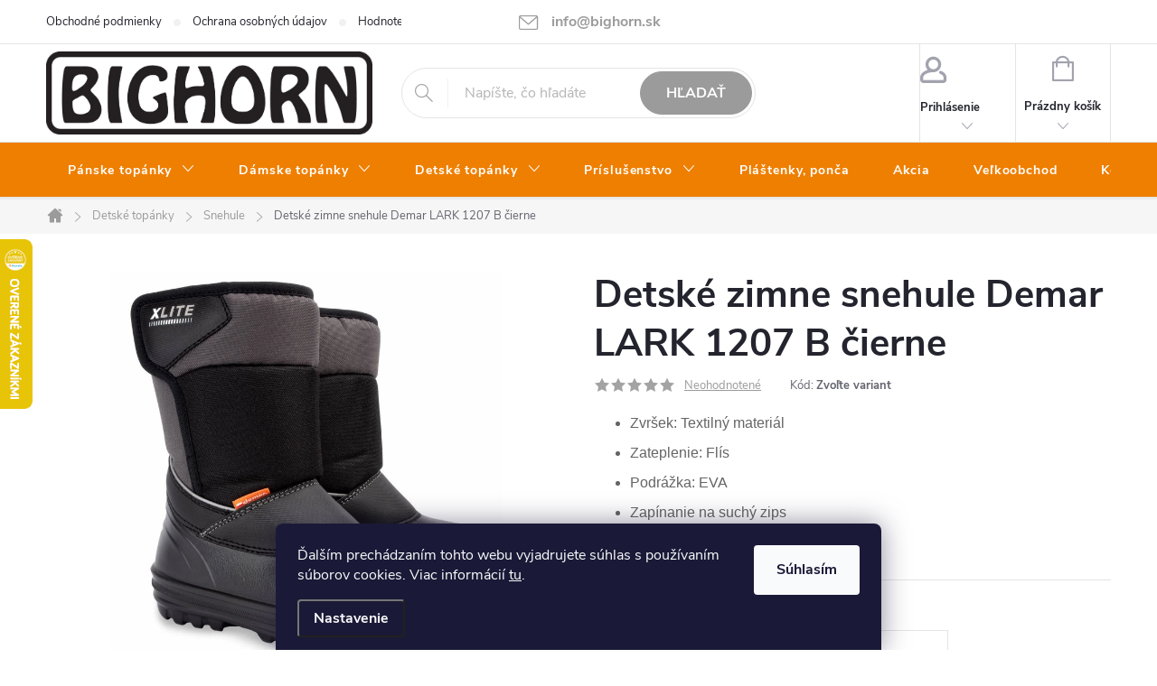

--- FILE ---
content_type: text/html; charset=utf-8
request_url: https://www.bighorn.sk/detske-snehule/detske-zimne-snehule-demar-lark-1207-b-cierne/
body_size: 33605
content:
<!doctype html><html lang="sk" dir="ltr" class="header-background-light external-fonts-loaded"><head><meta charset="utf-8" /><meta name="viewport" content="width=device-width,initial-scale=1" /><title>Detské zimne snehule Demar LARK 1207 B čierne - Bighorn.sk</title><link rel="preconnect" href="https://cdn.myshoptet.com" /><link rel="dns-prefetch" href="https://cdn.myshoptet.com" /><link rel="preload" href="https://cdn.myshoptet.com/prj/dist/master/cms/libs/jquery/jquery-1.11.3.min.js" as="script" /><link href="https://cdn.myshoptet.com/prj/dist/master/cms/templates/frontend_templates/shared/css/font-face/source-sans-3.css" rel="stylesheet"><link href="https://cdn.myshoptet.com/prj/dist/master/cms/templates/frontend_templates/shared/css/font-face/exo-2.css" rel="stylesheet"><script>
dataLayer = [];
dataLayer.push({'shoptet' : {
    "pageId": 758,
    "pageType": "productDetail",
    "currency": "EUR",
    "currencyInfo": {
        "decimalSeparator": ",",
        "exchangeRate": 1,
        "priceDecimalPlaces": 2,
        "symbol": "\u20ac",
        "symbolLeft": 1,
        "thousandSeparator": " "
    },
    "language": "sk",
    "projectId": 311144,
    "product": {
        "id": 1581,
        "guid": "26131472-6d99-11ec-a9ee-0cc47a6b4bcc",
        "hasVariants": true,
        "codes": [
            {
                "code": "1207B_35"
            },
            {
                "code": "1207B_28"
            },
            {
                "code": "1207B_29"
            },
            {
                "code": "1207B_30"
            },
            {
                "code": "1207B_31"
            },
            {
                "code": "1207B_32"
            },
            {
                "code": "1207B_33"
            },
            {
                "code": "1207B_34"
            },
            {
                "code": "1207B_36"
            },
            {
                "code": "1207B_37"
            },
            {
                "code": "1207B_38"
            },
            {
                "code": "1207B_39"
            }
        ],
        "name": "Detsk\u00e9 zimne snehule Demar LARK 1207 B \u010dierne",
        "appendix": "",
        "weight": 0,
        "manufacturer": "Demar",
        "manufacturerGuid": "1EF5333175B6610081A2DA0BA3DED3EE",
        "currentCategory": "Detsk\u00e9 top\u00e1nky | Detsk\u00e9 snehule",
        "currentCategoryGuid": "20e7571c-a6fc-11e9-ac23-ac1f6b0076ec",
        "defaultCategory": "Detsk\u00e9 top\u00e1nky | Detsk\u00e9 snehule",
        "defaultCategoryGuid": "20e7571c-a6fc-11e9-ac23-ac1f6b0076ec",
        "currency": "EUR",
        "priceWithVatMin": 29.199999999999999,
        "priceWithVatMax": 31.300000000000001
    },
    "stocks": [
        {
            "id": "ext",
            "title": "Sklad",
            "isDeliveryPoint": 0,
            "visibleOnEshop": 1
        }
    ],
    "cartInfo": {
        "id": null,
        "freeShipping": false,
        "freeShippingFrom": null,
        "leftToFreeGift": {
            "formattedPrice": "\u20ac0",
            "priceLeft": 0
        },
        "freeGift": false,
        "leftToFreeShipping": {
            "priceLeft": null,
            "dependOnRegion": null,
            "formattedPrice": null
        },
        "discountCoupon": [],
        "getNoBillingShippingPrice": {
            "withoutVat": 0,
            "vat": 0,
            "withVat": 0
        },
        "cartItems": [],
        "taxMode": "ORDINARY"
    },
    "cart": [],
    "customer": {
        "priceRatio": 1,
        "priceListId": 1,
        "groupId": null,
        "registered": false,
        "mainAccount": false
    }
}});
dataLayer.push({'cookie_consent' : {
    "marketing": "denied",
    "analytics": "denied"
}});
document.addEventListener('DOMContentLoaded', function() {
    shoptet.consent.onAccept(function(agreements) {
        if (agreements.length == 0) {
            return;
        }
        dataLayer.push({
            'cookie_consent' : {
                'marketing' : (agreements.includes(shoptet.config.cookiesConsentOptPersonalisation)
                    ? 'granted' : 'denied'),
                'analytics': (agreements.includes(shoptet.config.cookiesConsentOptAnalytics)
                    ? 'granted' : 'denied')
            },
            'event': 'cookie_consent'
        });
    });
});
</script>
<meta property="og:type" content="website"><meta property="og:site_name" content="bighorn.sk"><meta property="og:url" content="https://www.bighorn.sk/detske-snehule/detske-zimne-snehule-demar-lark-1207-b-cierne/"><meta property="og:title" content="Detské zimne snehule Demar LARK 1207 B čierne - Bighorn.sk"><meta name="author" content="Bighorn.sk"><meta name="web_author" content="Shoptet.sk"><meta name="dcterms.rightsHolder" content="www.bighorn.sk"><meta name="robots" content="index,follow"><meta property="og:image" content="https://cdn.myshoptet.com/usr/www.bighorn.sk/user/shop/big/1581_detske-snehule-demar-lark-1207-b-cierna.jpg?645bbd68"><meta property="og:description" content="Detské zimne snehule Demar LARK 1207 B čierne. 
Zvršek: Textilný materiál
Zateplenie: Flís
Podrážka: EVA
Zapínanie na suchý zips
"><meta name="description" content="Detské zimne snehule Demar LARK 1207 B čierne. 
Zvršek: Textilný materiál
Zateplenie: Flís
Podrážka: EVA
Zapínanie na suchý zips
"><meta name="google-site-verification" content="oGV3lFloHCz22HPeFyFR96afeHWUTNVYDlyPezmlqoY"><meta property="product:price:amount" content="29.2"><meta property="product:price:currency" content="EUR"><style>:root {--color-primary: #9b9b9b;--color-primary-h: 0;--color-primary-s: 0%;--color-primary-l: 61%;--color-primary-hover: #656565;--color-primary-hover-h: 0;--color-primary-hover-s: 0%;--color-primary-hover-l: 40%;--color-secondary: #32cb00;--color-secondary-h: 105;--color-secondary-s: 100%;--color-secondary-l: 40%;--color-secondary-hover: #009901;--color-secondary-hover-h: 120;--color-secondary-hover-s: 100%;--color-secondary-hover-l: 30%;--color-tertiary: #656565;--color-tertiary-h: 0;--color-tertiary-s: 0%;--color-tertiary-l: 40%;--color-tertiary-hover: #008391;--color-tertiary-hover-h: 186;--color-tertiary-hover-s: 100%;--color-tertiary-hover-l: 28%;--color-header-background: #ffffff;--template-font: "Source Sans 3";--template-headings-font: "Exo 2";--header-background-url: url("[data-uri]");--cookies-notice-background: #1A1937;--cookies-notice-color: #F8FAFB;--cookies-notice-button-hover: #f5f5f5;--cookies-notice-link-hover: #27263f;--templates-update-management-preview-mode-content: "Náhľad aktualizácií šablóny je aktívny pre váš prehliadač."}</style>
    <script>var shoptet = shoptet || {};</script>
    <script src="https://cdn.myshoptet.com/prj/dist/master/shop/dist/main-3g-header.js.27c4444ba5dd6be3416d.js"></script>
<!-- User include --><!-- service 776(417) html code header -->
<link type="text/css" rel="stylesheet" media="all"  href="https://cdn.myshoptet.com/usr/paxio.myshoptet.com/user/documents/blank/style.css?v1602547"/>
<link href="https://cdn.myshoptet.com/prj/dist/master/shop/dist/font-shoptet-11.css.62c94c7785ff2cea73b2.css" rel="stylesheet">
<link href="https://cdn.myshoptet.com/usr/paxio.myshoptet.com/user/documents/blank/ikony.css?v9" rel="stylesheet">
<link type="text/css" rel="stylesheet" media="screen"  href="https://cdn.myshoptet.com/usr/paxio.myshoptet.com/user/documents/blank/preklady.css?v27" />
<link rel="stylesheet" href="https://cdn.myshoptet.com/usr/paxio.myshoptet.com/user/documents/blank/Slider/slick.css" />
<link rel="stylesheet" href="https://cdn.myshoptet.com/usr/paxio.myshoptet.com/user/documents/blank/Slider/slick-theme.css?v4" />
<link rel="stylesheet" href="https://cdn.myshoptet.com/usr/paxio.myshoptet.com/user/documents/blank/Slider/slick-classic.css?v3" />

<!-- api 427(81) html code header -->
<link rel="stylesheet" href="https://cdn.myshoptet.com/usr/api2.dklab.cz/user/documents/_doplnky/instagram/311144/8/311144_8.css" type="text/css" /><style>
        :root {
            --dklab-instagram-header-color: #000000;  
            --dklab-instagram-header-background: #DDDDDD;  
            --dklab-instagram-font-weight: 700;
            --dklab-instagram-font-size: 180%;
            --dklab-instagram-logoUrl: url(https://cdn.myshoptet.com/usr/api2.dklab.cz/user/documents/_doplnky/instagram/img/logo-duha.png); 
            --dklab-instagram-logo-size-width: 40px;
            --dklab-instagram-logo-size-height: 40px;                        
            --dklab-instagram-hover-content: 0;                        
            --dklab-instagram-padding: 0px;                        
            --dklab-instagram-border-color: #888888;
            
        }
        </style>
<!-- api 1556(1155) html code header -->
<script>
    var shoptetakCopyDisableSettings={"rightClick":true,"textCopy":true,"imgCopy":true,"adminDisable":false,"productsTitlesDisable":true,"categoryDisable":true,"pagesDisable":false,"urlAddressOne":"","urlAddressTwo":"","urlAddressThree":"","urlAddressFour":"","urlAddressFive":""};

    const rootCopy = document.documentElement;
</script>

<!-- api 473(125) html code header -->

                <style>
                    #order-billing-methods .radio-wrapper[data-guid="b9702adf-9b1e-11ed-8eb3-0cc47a6c92bc"]:not(.cggooglepay), #order-billing-methods .radio-wrapper[data-guid="cb50848a-d442-11eb-a065-0cc47a6c92bc"]:not(.cgapplepay) {
                        display: none;
                    }
                </style>
                <script type="text/javascript">
                    document.addEventListener('DOMContentLoaded', function() {
                        if (getShoptetDataLayer('pageType') === 'billingAndShipping') {
                            
                try {
                    if (window.ApplePaySession && window.ApplePaySession.canMakePayments()) {
                        document.querySelector('#order-billing-methods .radio-wrapper[data-guid="cb50848a-d442-11eb-a065-0cc47a6c92bc"]').classList.add('cgapplepay');
                    }
                } catch (err) {} 
            
                            
                const cgBaseCardPaymentMethod = {
                        type: 'CARD',
                        parameters: {
                            allowedAuthMethods: ["PAN_ONLY", "CRYPTOGRAM_3DS"],
                            allowedCardNetworks: [/*"AMEX", "DISCOVER", "INTERAC", "JCB",*/ "MASTERCARD", "VISA"]
                        }
                };
                
                function cgLoadScript(src, callback)
                {
                    var s,
                        r,
                        t;
                    r = false;
                    s = document.createElement('script');
                    s.type = 'text/javascript';
                    s.src = src;
                    s.onload = s.onreadystatechange = function() {
                        if ( !r && (!this.readyState || this.readyState == 'complete') )
                        {
                            r = true;
                            callback();
                        }
                    };
                    t = document.getElementsByTagName('script')[0];
                    t.parentNode.insertBefore(s, t);
                } 
                
                function cgGetGoogleIsReadyToPayRequest() {
                    return Object.assign(
                        {},
                        {
                            apiVersion: 2,
                            apiVersionMinor: 0
                        },
                        {
                            allowedPaymentMethods: [cgBaseCardPaymentMethod]
                        }
                    );
                }

                function onCgGooglePayLoaded() {
                    let paymentsClient = new google.payments.api.PaymentsClient({environment: 'PRODUCTION'});
                    paymentsClient.isReadyToPay(cgGetGoogleIsReadyToPayRequest()).then(function(response) {
                        if (response.result) {
                            document.querySelector('#order-billing-methods .radio-wrapper[data-guid="b9702adf-9b1e-11ed-8eb3-0cc47a6c92bc"]').classList.add('cggooglepay');	 	 	 	 	 
                        }
                    })
                    .catch(function(err) {});
                }
                
                cgLoadScript('https://pay.google.com/gp/p/js/pay.js', onCgGooglePayLoaded);
            
                        }
                    });
                </script> 
                
<!-- service 427(81) html code header -->
<link rel="stylesheet" href="https://cdn.myshoptet.com/usr/api2.dklab.cz/user/documents/_doplnky/instagram/font/instagramplus.css" type="text/css" />

<!-- service 565(213) html code header -->
<!--
<link rel="stylesheet" type="text/css" href="https://app.visual.ws/gpwebpay_shoptet/shoptet.css">
<script async defer type="text/javascript" src="https://app.visual.ws/gpwebpay_shoptet/shoptet.js"></script>
-->
<!-- service 619(267) html code header -->
<link href="https://cdn.myshoptet.com/usr/fvstudio.myshoptet.com/user/documents/addons/cartupsell.min.css?24.11.1" rel="stylesheet">
<!-- service 1556(1155) html code header -->
<link rel="stylesheet" href="https://cdn.myshoptet.com/usr/shoptet.tomashlad.eu/user/documents/extras/copy-disable/screen.css?v=7">
<!-- project html code header -->
<link rel="stylesheet" href="/user/documents/upload/dmartini/bighorn.min.css?10">

<style>
.site-msg.information {
    background-color: #F58220;
}
.site-msg.information .text {
    text-align: center;
}

#header .site-name a img {max-height: 100px;}
@media screen and (min-width: 1200px){
.top-navigation-bar .project-email {display: inline-block;font-size: 16px;font-weight: bold;margin-left: 24px;color: var(--color-primary);}
a.project-email::before {content: '\e910';font-size: 16px;}
}
@media screen and (min-width: 360px) and (max-width: 767px){
.top-navigation-contacts{display: block !important;}
.top-navigation-contacts .project-phone{display: none !important;}
.top-navigation-contacts .project-email{display: block !important;position: absolute;right: 164px;top: 15px;color: #A3A3AF;}
a.project-email::before {content: '\e910';}
.top-navigation-contacts .project-email span{display: none;}
}
@media screen and (min-width: 768px) {
#header::after{background-color: #ef7f01;}
.navigation-in {background-color: transparent;}
.navigation-in > ul > li > a, .submenu-arrow::after {color: #fff;}
.menu-helper::after {color: #fff;}
}
.btn:not(.cart-count), .compact-form .form-control, .pagination > a, .pagination > strong, a.login-btn{border-radius: 30px;}
.newsletter{background-color: #ef7f01;}
/* TRVALÉ ZOBRAZENÍ POLE PRO SLEVOVÝ KUPON */
.discount-coupon:not(.uplatneno) form {display: block;margin-top: 0;}
.kupon-odkaz{display: none;}
</style>
<!-- /User include --><link rel="shortcut icon" href="/favicon.ico" type="image/x-icon" /><link rel="canonical" href="https://www.bighorn.sk/detske-snehule/detske-zimne-snehule-demar-lark-1207-b-cierne/" />    <script>
        var _hwq = _hwq || [];
        _hwq.push(['setKey', '954E5217C163FB80048B5061EB888AC6']);
        _hwq.push(['setTopPos', '200']);
        _hwq.push(['showWidget', '21']);
        (function() {
            var ho = document.createElement('script');
            ho.src = 'https://sk.im9.cz/direct/i/gjs.php?n=wdgt&sak=954E5217C163FB80048B5061EB888AC6';
            var s = document.getElementsByTagName('script')[0]; s.parentNode.insertBefore(ho, s);
        })();
    </script>
    <!-- Global site tag (gtag.js) - Google Analytics -->
    <script async src="https://www.googletagmanager.com/gtag/js?id=G-XDT01SC9N7"></script>
    <script>
        
        window.dataLayer = window.dataLayer || [];
        function gtag(){dataLayer.push(arguments);}
        

                    console.debug('default consent data');

            gtag('consent', 'default', {"ad_storage":"denied","analytics_storage":"denied","ad_user_data":"denied","ad_personalization":"denied","wait_for_update":500});
            dataLayer.push({
                'event': 'default_consent'
            });
        
        gtag('js', new Date());

                gtag('config', 'UA-119956574-1', { 'groups': "UA" });
        
                gtag('config', 'G-XDT01SC9N7', {"groups":"GA4","send_page_view":false,"content_group":"productDetail","currency":"EUR","page_language":"sk"});
        
                gtag('config', 'AW-799032541', {"allow_enhanced_conversions":true});
        
        
        
        
        
                    gtag('event', 'page_view', {"send_to":"GA4","page_language":"sk","content_group":"productDetail","currency":"EUR"});
        
                gtag('set', 'currency', 'EUR');

        gtag('event', 'view_item', {
            "send_to": "UA",
            "items": [
                {
                    "id": "1207B_35",
                    "name": "Detsk\u00e9 zimne snehule Demar LARK 1207 B \u010dierne",
                    "category": "Detsk\u00e9 top\u00e1nky \/ Detsk\u00e9 snehule",
                                        "brand": "Demar",
                                                            "variant": "Ve\u013ekos\u0165: 35",
                                        "price": 23.74
                }
            ]
        });
        
        
        
        
        
                    gtag('event', 'view_item', {"send_to":"GA4","page_language":"sk","content_group":"productDetail","value":23.739999999999998,"currency":"EUR","items":[{"item_id":"1207B_35","item_name":"Detsk\u00e9 zimne snehule Demar LARK 1207 B \u010dierne","item_brand":"Demar","item_category":"Detsk\u00e9 top\u00e1nky","item_category2":"Detsk\u00e9 snehule","item_variant":"1207B_35~Ve\u013ekos\u0165: 35","price":23.739999999999998,"quantity":1,"index":0}]});
        
        
        
        
        
        
        
        document.addEventListener('DOMContentLoaded', function() {
            if (typeof shoptet.tracking !== 'undefined') {
                for (var id in shoptet.tracking.bannersList) {
                    gtag('event', 'view_promotion', {
                        "send_to": "UA",
                        "promotions": [
                            {
                                "id": shoptet.tracking.bannersList[id].id,
                                "name": shoptet.tracking.bannersList[id].name,
                                "position": shoptet.tracking.bannersList[id].position
                            }
                        ]
                    });
                }
            }

            shoptet.consent.onAccept(function(agreements) {
                if (agreements.length !== 0) {
                    console.debug('gtag consent accept');
                    var gtagConsentPayload =  {
                        'ad_storage': agreements.includes(shoptet.config.cookiesConsentOptPersonalisation)
                            ? 'granted' : 'denied',
                        'analytics_storage': agreements.includes(shoptet.config.cookiesConsentOptAnalytics)
                            ? 'granted' : 'denied',
                                                                                                'ad_user_data': agreements.includes(shoptet.config.cookiesConsentOptPersonalisation)
                            ? 'granted' : 'denied',
                        'ad_personalization': agreements.includes(shoptet.config.cookiesConsentOptPersonalisation)
                            ? 'granted' : 'denied',
                        };
                    console.debug('update consent data', gtagConsentPayload);
                    gtag('consent', 'update', gtagConsentPayload);
                    dataLayer.push(
                        { 'event': 'update_consent' }
                    );
                }
            });
        });
    </script>
<!-- Start Pricemania remarketing -->
<script type="text/plain" data-cookiecategory="personalisation" async src="https://public.pricemania.sk/v1/shop/trusted/script.min.js?pk=088487f0f0f3277d13c9818fbde163e900ea9a83"></script>
<script type="text/plain" data-cookiecategory="personalisation">
    window.pmaDataLayer = window.pmaDataLayer || [];
    function pma() { pmaDataLayer.push(arguments) }
</script>
<!-- End Pricemania remarketing -->
<script>
    (function(t, r, a, c, k, i, n, g) { t['ROIDataObject'] = k;
    t[k]=t[k]||function(){ (t[k].q=t[k].q||[]).push(arguments) },t[k].c=i;n=r.createElement(a),
    g=r.getElementsByTagName(a)[0];n.async=1;n.src=c;g.parentNode.insertBefore(n,g)
    })(window, document, 'script', '//www.heureka.sk/ocm/sdk.js?source=shoptet&version=2&page=product_detail', 'heureka', 'sk');

    heureka('set_user_consent', 0);
</script>
</head><body class="desktop id-758 in-detske-snehule template-11 type-product type-detail one-column-body columns-mobile-2 columns-3 blank-mode blank-mode-css ums_forms_redesign--off ums_a11y_category_page--on ums_discussion_rating_forms--off ums_flags_display_unification--on ums_a11y_login--on mobile-header-version-1">
        <div id="fb-root"></div>
        <script>
            window.fbAsyncInit = function() {
                FB.init({
                    autoLogAppEvents : true,
                    xfbml            : true,
                    version          : 'v24.0'
                });
            };
        </script>
        <script async defer crossorigin="anonymous" src="https://connect.facebook.net/sk_SK/sdk.js#xfbml=1&version=v24.0"></script>    <div class="siteCookies siteCookies--bottom siteCookies--dark js-siteCookies" role="dialog" data-testid="cookiesPopup" data-nosnippet>
        <div class="siteCookies__form">
            <div class="siteCookies__content">
                <div class="siteCookies__text">
                    Ďalším prechádzaním tohto webu vyjadrujete súhlas s používaním súborov cookies. Viac informácií <a href="https://www.bighorn.sk/ochrana-osobnych-udajov/" target="\">tu</a>.
                </div>
                <p class="siteCookies__links">
                    <button class="siteCookies__link js-cookies-settings" aria-label="Nastavenia cookies" data-testid="cookiesSettings">Nastavenie</button>
                </p>
            </div>
            <div class="siteCookies__buttonWrap">
                                <button class="siteCookies__button js-cookiesConsentSubmit" value="all" aria-label="Prijať cookies" data-testid="buttonCookiesAccept">Súhlasím</button>
            </div>
        </div>
        <script>
            document.addEventListener("DOMContentLoaded", () => {
                const siteCookies = document.querySelector('.js-siteCookies');
                document.addEventListener("scroll", shoptet.common.throttle(() => {
                    const st = document.documentElement.scrollTop;
                    if (st > 1) {
                        siteCookies.classList.add('siteCookies--scrolled');
                    } else {
                        siteCookies.classList.remove('siteCookies--scrolled');
                    }
                }, 100));
            });
        </script>
    </div>
<a href="#content" class="skip-link sr-only">Prejsť na obsah</a><div class="overall-wrapper"><div class="user-action"><div class="container">
    <div class="user-action-in">
                    <div id="login" class="user-action-login popup-widget login-widget" role="dialog" aria-labelledby="loginHeading">
        <div class="popup-widget-inner">
                            <h2 id="loginHeading">Prihlásenie k vášmu účtu</h2><div id="customerLogin"><form action="/action/Customer/Login/" method="post" id="formLoginIncluded" class="csrf-enabled formLogin" data-testid="formLogin"><input type="hidden" name="referer" value="" /><div class="form-group"><div class="input-wrapper email js-validated-element-wrapper no-label"><input type="email" name="email" class="form-control" autofocus placeholder="E-mailová adresa (napr. jan@novak.sk)" data-testid="inputEmail" autocomplete="email" required /></div></div><div class="form-group"><div class="input-wrapper password js-validated-element-wrapper no-label"><input type="password" name="password" class="form-control" placeholder="Heslo" data-testid="inputPassword" autocomplete="current-password" required /><span class="no-display">Nemôžete vyplniť toto pole</span><input type="text" name="surname" value="" class="no-display" /></div></div><div class="form-group"><div class="login-wrapper"><button type="submit" class="btn btn-secondary btn-text btn-login" data-testid="buttonSubmit">Prihlásiť sa</button><div class="password-helper"><a href="/registracia/" data-testid="signup" rel="nofollow">Nová registrácia</a><a href="/klient/zabudnute-heslo/" rel="nofollow">Zabudnuté heslo</a></div></div></div><div class="social-login-buttons"><div class="social-login-buttons-divider"><span>alebo</span></div><div class="form-group"><a href="/action/Social/login/?provider=Facebook" class="login-btn facebook" rel="nofollow"><span class="login-facebook-icon"></span><strong>Prihlásiť sa cez Facebook</strong></a></div></div></form>
</div>                    </div>
    </div>

                            <div id="cart-widget" class="user-action-cart popup-widget cart-widget loader-wrapper" data-testid="popupCartWidget" role="dialog" aria-hidden="true">
    <div class="popup-widget-inner cart-widget-inner place-cart-here">
        <div class="loader-overlay">
            <div class="loader"></div>
        </div>
    </div>

    <div class="cart-widget-button">
        <a href="/kosik/" class="btn btn-conversion" id="continue-order-button" rel="nofollow" data-testid="buttonNextStep">Pokračovať do košíka</a>
    </div>
</div>
            </div>
</div>
</div><div class="top-navigation-bar" data-testid="topNavigationBar">

    <div class="container">

        <div class="top-navigation-contacts">
            <strong>Zákaznícka podpora:</strong><a href="mailto:info@bighorn.sk" class="project-email" data-testid="contactboxEmail"><span>info@bighorn.sk</span></a>        </div>

                            <div class="top-navigation-menu">
                <div class="top-navigation-menu-trigger"></div>
                <ul class="top-navigation-bar-menu">
                                            <li class="top-navigation-menu-item-785">
                            <a href="/obchodne-podmienky/">Obchodné podmienky</a>
                        </li>
                                            <li class="top-navigation-menu-item-791">
                            <a href="/ochrana-osobnych-udajov/">Ochrana osobných údajov</a>
                        </li>
                                            <li class="top-navigation-menu-item--51">
                            <a href="/hodnotenie-obchodu/">Hodnotenie obchodu</a>
                        </li>
                                            <li class="top-navigation-menu-item-782">
                            <a href="/kontakt/">Kontakt</a>
                        </li>
                                    </ul>
                <ul class="top-navigation-bar-menu-helper"></ul>
            </div>
        
        <div class="top-navigation-tools">
            <div class="responsive-tools">
                <a href="#" class="toggle-window" data-target="search" aria-label="Hľadať" data-testid="linkSearchIcon"></a>
                                                            <a href="#" class="toggle-window" data-target="login"></a>
                                                    <a href="#" class="toggle-window" data-target="navigation" aria-label="Menu" data-testid="hamburgerMenu"></a>
            </div>
                        <button class="top-nav-button top-nav-button-login toggle-window" type="button" data-target="login" aria-haspopup="dialog" aria-controls="login" aria-expanded="false" data-testid="signin"><span>Prihlásenie</span></button>        </div>

    </div>

</div>
<header id="header"><div class="container navigation-wrapper">
    <div class="header-top">
        <div class="site-name-wrapper">
            <div class="site-name"><a href="/" data-testid="linkWebsiteLogo"><img src="https://cdn.myshoptet.com/usr/www.bighorn.sk/user/logos/bighorn-cerno-bila.jpg" alt="Bighorn.sk" fetchpriority="low" /></a></div>        </div>
        <div class="search" itemscope itemtype="https://schema.org/WebSite">
            <meta itemprop="headline" content="Detské snehule"/><meta itemprop="url" content="https://www.bighorn.sk"/><meta itemprop="text" content="Detské zimne snehule Demar LARK 1207 B čierne. Zvršek: Textilný materiál Zateplenie: Flís Podrážka: EVA Zapínanie na suchý zips "/>            <form action="/action/ProductSearch/prepareString/" method="post"
    id="formSearchForm" class="search-form compact-form js-search-main"
    itemprop="potentialAction" itemscope itemtype="https://schema.org/SearchAction" data-testid="searchForm">
    <fieldset>
        <meta itemprop="target"
            content="https://www.bighorn.sk/vyhladavanie/?string={string}"/>
        <input type="hidden" name="language" value="sk"/>
        
            
<input
    type="search"
    name="string"
        class="query-input form-control search-input js-search-input"
    placeholder="Napíšte, čo hľadáte"
    autocomplete="off"
    required
    itemprop="query-input"
    aria-label="Vyhľadávanie"
    data-testid="searchInput"
>
            <button type="submit" class="btn btn-default" data-testid="searchBtn">Hľadať</button>
        
    </fieldset>
</form>
        </div>
        <div class="navigation-buttons">
                
    <a href="/kosik/" class="btn btn-icon toggle-window cart-count" data-target="cart" data-hover="true" data-redirect="true" data-testid="headerCart" rel="nofollow" aria-haspopup="dialog" aria-expanded="false" aria-controls="cart-widget">
        
                <span class="sr-only">Nákupný košík</span>
        
            <span class="cart-price visible-lg-inline-block" data-testid="headerCartPrice">
                                    Prázdny košík                            </span>
        
    
            </a>
        </div>
    </div>
    <nav id="navigation" aria-label="Hlavné menu" data-collapsible="true"><div class="navigation-in menu"><ul class="menu-level-1" role="menubar" data-testid="headerMenuItems"><li class="menu-item-725 ext" role="none"><a href="/panske-topanky/" data-testid="headerMenuItem" role="menuitem" aria-haspopup="true" aria-expanded="false"><b>Pánske topánky</b><span class="submenu-arrow"></span></a><ul class="menu-level-2" aria-label="Pánske topánky" tabindex="-1" role="menu"><li class="menu-item-731" role="none"><a href="/panska-trekova-obuv/" class="menu-image" data-testid="headerMenuItem" tabindex="-1" aria-hidden="true"><img src="data:image/svg+xml,%3Csvg%20width%3D%22140%22%20height%3D%22100%22%20xmlns%3D%22http%3A%2F%2Fwww.w3.org%2F2000%2Fsvg%22%3E%3C%2Fsvg%3E" alt="" aria-hidden="true" width="140" height="100"  data-src="https://cdn.myshoptet.com/usr/www.bighorn.sk/user/categories/thumb/282_bighorn-panske-trekove-boty-lowa-hnede.jpg" fetchpriority="low" /></a><div><a href="/panska-trekova-obuv/" data-testid="headerMenuItem" role="menuitem"><span>Treková obuv</span></a>
                        </div></li><li class="menu-item-737 has-third-level" role="none"><a href="/panske-gumaky/" class="menu-image" data-testid="headerMenuItem" tabindex="-1" aria-hidden="true"><img src="data:image/svg+xml,%3Csvg%20width%3D%22140%22%20height%3D%22100%22%20xmlns%3D%22http%3A%2F%2Fwww.w3.org%2F2000%2Fsvg%22%3E%3C%2Fsvg%3E" alt="" aria-hidden="true" width="140" height="100"  data-src="https://cdn.myshoptet.com/usr/www.bighorn.sk/user/categories/thumb/304_bighorn-panske-zateplene-gumofilcove-holinky-ontario-3115-cerne.jpg" fetchpriority="low" /></a><div><a href="/panske-gumaky/" data-testid="headerMenuItem" role="menuitem"><span>Gumáky</span></a>
                                                    <ul class="menu-level-3" role="menu">
                                                                    <li class="menu-item-743" role="none">
                                        <a href="/panske-nezateplene-gumaky/" data-testid="headerMenuItem" role="menuitem">
                                            Pánske nezateplené gumáky</a>,                                    </li>
                                                                    <li class="menu-item-740" role="none">
                                        <a href="/panske-zateplene-gumaky/" data-testid="headerMenuItem" role="menuitem">
                                            Pánske zateplené gumáky</a>                                    </li>
                                                            </ul>
                        </div></li><li class="menu-item-728 has-third-level" role="none"><a href="/polovnicka-obuv/" class="menu-image" data-testid="headerMenuItem" tabindex="-1" aria-hidden="true"><img src="data:image/svg+xml,%3Csvg%20width%3D%22140%22%20height%3D%22100%22%20xmlns%3D%22http%3A%2F%2Fwww.w3.org%2F2000%2Fsvg%22%3E%3C%2Fsvg%3E" alt="" aria-hidden="true" width="140" height="100"  data-src="https://cdn.myshoptet.com/usr/www.bighorn.sk/user/categories/thumb/p_myslivec.png" fetchpriority="low" /></a><div><a href="/polovnicka-obuv/" data-testid="headerMenuItem" role="menuitem"><span>Poľovnícka obuv</span></a>
                                                    <ul class="menu-level-3" role="menu">
                                                                    <li class="menu-item-854" role="none">
                                        <a href="/polovnicke-gumaky/" data-testid="headerMenuItem" role="menuitem">
                                            Gumáky</a>,                                    </li>
                                                                    <li class="menu-item-857" role="none">
                                        <a href="/polovnicke-zimne-topanky/" data-testid="headerMenuItem" role="menuitem">
                                            Zimná obuv</a>,                                    </li>
                                                                    <li class="menu-item-860" role="none">
                                        <a href="/polovnicke-kozene-topanky/" data-testid="headerMenuItem" role="menuitem">
                                            Kožené topánky</a>,                                    </li>
                                                                    <li class="menu-item-863" role="none">
                                        <a href="/brodiace-nohavice-2/" data-testid="headerMenuItem" role="menuitem">
                                            Brodiace nohavice</a>                                    </li>
                                                            </ul>
                        </div></li><li class="menu-item-842 has-third-level" role="none"><a href="/rybarska-obuv/" class="menu-image" data-testid="headerMenuItem" tabindex="-1" aria-hidden="true"><img src="data:image/svg+xml,%3Csvg%20width%3D%22140%22%20height%3D%22100%22%20xmlns%3D%22http%3A%2F%2Fwww.w3.org%2F2000%2Fsvg%22%3E%3C%2Fsvg%3E" alt="" aria-hidden="true" width="140" height="100"  data-src="https://cdn.myshoptet.com/usr/www.bighorn.sk/user/categories/thumb/rybarske-prsacky-demar-grand-chest-waders-3192-zelena_2-1.jpg" fetchpriority="low" /></a><div><a href="/rybarska-obuv/" data-testid="headerMenuItem" role="menuitem"><span>Rybárska obuv</span></a>
                                                    <ul class="menu-level-3" role="menu">
                                                                    <li class="menu-item-845" role="none">
                                        <a href="/rybarske-gumaky/" data-testid="headerMenuItem" role="menuitem">
                                            Gumáky</a>,                                    </li>
                                                                    <li class="menu-item-848" role="none">
                                        <a href="/rybarske-zimne-topanky/" data-testid="headerMenuItem" role="menuitem">
                                            Zimná obuv</a>,                                    </li>
                                                                    <li class="menu-item-866" role="none">
                                        <a href="/rybarske-kozene-topanky/" data-testid="headerMenuItem" role="menuitem">
                                            Kožené topánky</a>,                                    </li>
                                                                    <li class="menu-item-851" role="none">
                                        <a href="/brodiace-nohavice/" data-testid="headerMenuItem" role="menuitem">
                                            Brodiace nohavice</a>                                    </li>
                                                            </ul>
                        </div></li><li class="menu-item-734" role="none"><a href="/panska-zimna-obuv/" class="menu-image" data-testid="headerMenuItem" tabindex="-1" aria-hidden="true"><img src="data:image/svg+xml,%3Csvg%20width%3D%22140%22%20height%3D%22100%22%20xmlns%3D%22http%3A%2F%2Fwww.w3.org%2F2000%2Fsvg%22%3E%3C%2Fsvg%3E" alt="" aria-hidden="true" width="140" height="100"  data-src="https://cdn.myshoptet.com/usr/www.bighorn.sk/user/categories/thumb/p_zima.png" fetchpriority="low" /></a><div><a href="/panska-zimna-obuv/" data-testid="headerMenuItem" role="menuitem"><span>Zimná obuv</span></a>
                        </div></li><li class="menu-item-761" role="none"><a href="/panska-pracovna-obuv/" class="menu-image" data-testid="headerMenuItem" tabindex="-1" aria-hidden="true"><img src="data:image/svg+xml,%3Csvg%20width%3D%22140%22%20height%3D%22100%22%20xmlns%3D%22http%3A%2F%2Fwww.w3.org%2F2000%2Fsvg%22%3E%3C%2Fsvg%3E" alt="" aria-hidden="true" width="140" height="100"  data-src="https://cdn.myshoptet.com/usr/www.bighorn.sk/user/categories/thumb/215_demar-panske_pracovni_boty_kotn__kove_9003b_o1_fo_src_6543_sede.jpg" fetchpriority="low" /></a><div><a href="/panska-pracovna-obuv/" data-testid="headerMenuItem" role="menuitem"><span>Pracovná obuv</span></a>
                        </div></li><li class="menu-item-764" role="none"><a href="/panske-slapky/" class="menu-image" data-testid="headerMenuItem" tabindex="-1" aria-hidden="true"><img src="data:image/svg+xml,%3Csvg%20width%3D%22140%22%20height%3D%22100%22%20xmlns%3D%22http%3A%2F%2Fwww.w3.org%2F2000%2Fsvg%22%3E%3C%2Fsvg%3E" alt="" aria-hidden="true" width="140" height="100"  data-src="https://cdn.myshoptet.com/usr/www.bighorn.sk/user/categories/thumb/p_pantofle.png" fetchpriority="low" /></a><div><a href="/panske-slapky/" data-testid="headerMenuItem" role="menuitem"><span>Šľapky</span></a>
                        </div></li></ul></li>
<li class="menu-item-695 ext" role="none"><a href="/damske-topanky/" data-testid="headerMenuItem" role="menuitem" aria-haspopup="true" aria-expanded="false"><b>Dámske topánky</b><span class="submenu-arrow"></span></a><ul class="menu-level-2" aria-label="Dámske topánky" tabindex="-1" role="menu"><li class="menu-item-698" role="none"><a href="/damska-trekova-obuv/" class="menu-image" data-testid="headerMenuItem" tabindex="-1" aria-hidden="true"><img src="data:image/svg+xml,%3Csvg%20width%3D%22140%22%20height%3D%22100%22%20xmlns%3D%22http%3A%2F%2Fwww.w3.org%2F2000%2Fsvg%22%3E%3C%2Fsvg%3E" alt="" aria-hidden="true" width="140" height="100"  data-src="https://cdn.myshoptet.com/usr/www.bighorn.sk/user/categories/thumb/d_trek.png" fetchpriority="low" /></a><div><a href="/damska-trekova-obuv/" data-testid="headerMenuItem" role="menuitem"><span>Treková obuv</span></a>
                        </div></li><li class="menu-item-704 has-third-level" role="none"><a href="/damske-gumaky/" class="menu-image" data-testid="headerMenuItem" tabindex="-1" aria-hidden="true"><img src="data:image/svg+xml,%3Csvg%20width%3D%22140%22%20height%3D%22100%22%20xmlns%3D%22http%3A%2F%2Fwww.w3.org%2F2000%2Fsvg%22%3E%3C%2Fsvg%3E" alt="" aria-hidden="true" width="140" height="100"  data-src="https://cdn.myshoptet.com/usr/www.bighorn.sk/user/categories/thumb/d_holinky.png" fetchpriority="low" /></a><div><a href="/damske-gumaky/" data-testid="headerMenuItem" role="menuitem"><span>Gumáky</span></a>
                                                    <ul class="menu-level-3" role="menu">
                                                                    <li class="menu-item-746" role="none">
                                        <a href="/damske-nezateplene-gumaky/" data-testid="headerMenuItem" role="menuitem">
                                            Dámske nezateplené gumáky</a>,                                    </li>
                                                                    <li class="menu-item-707" role="none">
                                        <a href="/damske-zateplene-gumaky/" data-testid="headerMenuItem" role="menuitem">
                                            Dámske zateplené gumáky</a>                                    </li>
                                                            </ul>
                        </div></li><li class="menu-item-710" role="none"><a href="/damska-polovnicka-obuv/" class="menu-image" data-testid="headerMenuItem" tabindex="-1" aria-hidden="true"><img src="data:image/svg+xml,%3Csvg%20width%3D%22140%22%20height%3D%22100%22%20xmlns%3D%22http%3A%2F%2Fwww.w3.org%2F2000%2Fsvg%22%3E%3C%2Fsvg%3E" alt="" aria-hidden="true" width="140" height="100"  data-src="https://cdn.myshoptet.com/usr/www.bighorn.sk/user/categories/thumb/d_myslivec.png" fetchpriority="low" /></a><div><a href="/damska-polovnicka-obuv/" data-testid="headerMenuItem" role="menuitem"><span>Poľovnícka obuv</span></a>
                        </div></li><li class="menu-item-701" role="none"><a href="/damska-zimna-obuv/" class="menu-image" data-testid="headerMenuItem" tabindex="-1" aria-hidden="true"><img src="data:image/svg+xml,%3Csvg%20width%3D%22140%22%20height%3D%22100%22%20xmlns%3D%22http%3A%2F%2Fwww.w3.org%2F2000%2Fsvg%22%3E%3C%2Fsvg%3E" alt="" aria-hidden="true" width="140" height="100"  data-src="https://cdn.myshoptet.com/usr/www.bighorn.sk/user/categories/thumb/d_snehule.jpg" fetchpriority="low" /></a><div><a href="/damska-zimna-obuv/" data-testid="headerMenuItem" role="menuitem"><span>Zimná obuv</span></a>
                        </div></li><li class="menu-item-749" role="none"><a href="/damska-pracovna-obuv/" class="menu-image" data-testid="headerMenuItem" tabindex="-1" aria-hidden="true"><img src="data:image/svg+xml,%3Csvg%20width%3D%22140%22%20height%3D%22100%22%20xmlns%3D%22http%3A%2F%2Fwww.w3.org%2F2000%2Fsvg%22%3E%3C%2Fsvg%3E" alt="" aria-hidden="true" width="140" height="100"  data-src="https://cdn.myshoptet.com/usr/www.bighorn.sk/user/categories/thumb/d_prac_2.png" fetchpriority="low" /></a><div><a href="/damska-pracovna-obuv/" data-testid="headerMenuItem" role="menuitem"><span>Pracovná obuv</span></a>
                        </div></li><li class="menu-item-755" role="none"><a href="/damske-slapky/" class="menu-image" data-testid="headerMenuItem" tabindex="-1" aria-hidden="true"><img src="data:image/svg+xml,%3Csvg%20width%3D%22140%22%20height%3D%22100%22%20xmlns%3D%22http%3A%2F%2Fwww.w3.org%2F2000%2Fsvg%22%3E%3C%2Fsvg%3E" alt="" aria-hidden="true" width="140" height="100"  data-src="https://cdn.myshoptet.com/usr/www.bighorn.sk/user/categories/thumb/d_pantofle.png" fetchpriority="low" /></a><div><a href="/damske-slapky/" data-testid="headerMenuItem" role="menuitem"><span>Šľapky</span></a>
                        </div></li></ul></li>
<li class="menu-item-713 ext" role="none"><a href="/detske-topanky/" data-testid="headerMenuItem" role="menuitem" aria-haspopup="true" aria-expanded="false"><b>Detské topánky</b><span class="submenu-arrow"></span></a><ul class="menu-level-2" aria-label="Detské topánky" tabindex="-1" role="menu"><li class="menu-item-716 has-third-level" role="none"><a href="/detske-gumaky/" class="menu-image" data-testid="headerMenuItem" tabindex="-1" aria-hidden="true"><img src="data:image/svg+xml,%3Csvg%20width%3D%22140%22%20height%3D%22100%22%20xmlns%3D%22http%3A%2F%2Fwww.w3.org%2F2000%2Fsvg%22%3E%3C%2Fsvg%3E" alt="" aria-hidden="true" width="140" height="100"  data-src="https://cdn.myshoptet.com/usr/www.bighorn.sk/user/categories/thumb/det_holinky.png" fetchpriority="low" /></a><div><a href="/detske-gumaky/" data-testid="headerMenuItem" role="menuitem"><span>Gumáky</span></a>
                                                    <ul class="menu-level-3" role="menu">
                                                                    <li class="menu-item-722" role="none">
                                        <a href="/chlapcenske-gumaky/" data-testid="headerMenuItem" role="menuitem">
                                            Chlapčenské gumáky</a>,                                    </li>
                                                                    <li class="menu-item-719" role="none">
                                        <a href="/dievcenske-gumaky/" data-testid="headerMenuItem" role="menuitem">
                                            Dievčenské gumáky</a>                                    </li>
                                                            </ul>
                        </div></li><li class="menu-item-758 has-third-level active" role="none"><a href="/detske-snehule/" class="menu-image" data-testid="headerMenuItem" tabindex="-1" aria-hidden="true"><img src="data:image/svg+xml,%3Csvg%20width%3D%22140%22%20height%3D%22100%22%20xmlns%3D%22http%3A%2F%2Fwww.w3.org%2F2000%2Fsvg%22%3E%3C%2Fsvg%3E" alt="" aria-hidden="true" width="140" height="100"  data-src="https://cdn.myshoptet.com/usr/www.bighorn.sk/user/categories/thumb/dt_snehule.jpg" fetchpriority="low" /></a><div><a href="/detske-snehule/" data-testid="headerMenuItem" role="menuitem"><span>Snehule</span></a>
                                                    <ul class="menu-level-3" role="menu">
                                                                    <li class="menu-item-821" role="none">
                                        <a href="/chlapcenske-snehule/" data-testid="headerMenuItem" role="menuitem">
                                            Chlapčenské snehule</a>,                                    </li>
                                                                    <li class="menu-item-824" role="none">
                                        <a href="/dievcenske-snehule/" data-testid="headerMenuItem" role="menuitem">
                                            Dievčenské snehule</a>                                    </li>
                                                            </ul>
                        </div></li><li class="menu-item-881 has-third-level" role="none"><a href="/detske-papuce-tenisky/" class="menu-image" data-testid="headerMenuItem" tabindex="-1" aria-hidden="true"><img src="data:image/svg+xml,%3Csvg%20width%3D%22140%22%20height%3D%22100%22%20xmlns%3D%22http%3A%2F%2Fwww.w3.org%2F2000%2Fsvg%22%3E%3C%2Fsvg%3E" alt="" aria-hidden="true" width="140" height="100"  data-src="https://cdn.myshoptet.com/usr/www.bighorn.sk/user/categories/thumb/bighorn-detske-backory-marek-5013-a.png" fetchpriority="low" /></a><div><a href="/detske-papuce-tenisky/" data-testid="headerMenuItem" role="menuitem"><span>Papuče, tenisky</span></a>
                                                    <ul class="menu-level-3" role="menu">
                                                                    <li class="menu-item-887" role="none">
                                        <a href="/chlapcenske-papuce-tenisky/" data-testid="headerMenuItem" role="menuitem">
                                            Pre chlapcov</a>,                                    </li>
                                                                    <li class="menu-item-884" role="none">
                                        <a href="/dievcenske-papuce-balerinky/" data-testid="headerMenuItem" role="menuitem">
                                            Pre dievčatá</a>                                    </li>
                                                            </ul>
                        </div></li></ul></li>
<li class="menu-item-836 ext" role="none"><a href="/prislusenstvo/" data-testid="headerMenuItem" role="menuitem" aria-haspopup="true" aria-expanded="false"><b>Príslušenstvo</b><span class="submenu-arrow"></span></a><ul class="menu-level-2" aria-label="Príslušenstvo" tabindex="-1" role="menu"><li class="menu-item-767" role="none"><a href="/vlozky-do-topanok/" class="menu-image" data-testid="headerMenuItem" tabindex="-1" aria-hidden="true"><img src="data:image/svg+xml,%3Csvg%20width%3D%22140%22%20height%3D%22100%22%20xmlns%3D%22http%3A%2F%2Fwww.w3.org%2F2000%2Fsvg%22%3E%3C%2Fsvg%3E" alt="" aria-hidden="true" width="140" height="100"  data-src="https://cdn.myshoptet.com/usr/www.bighorn.sk/user/categories/thumb/vlozky.jpg" fetchpriority="low" /></a><div><a href="/vlozky-do-topanok/" data-testid="headerMenuItem" role="menuitem"><span>Vložky do topánok</span></a>
                        </div></li></ul></li>
<li class="menu-item-920" role="none"><a href="/plastenky/" data-testid="headerMenuItem" role="menuitem" aria-expanded="false"><b>Pláštenky, ponča</b></a></li>
<li class="menu-item-924" role="none"><a href="/produkty-v-akcii/" data-testid="headerMenuItem" role="menuitem" aria-expanded="false"><b>Akcia</b></a></li>
<li class="menu-item-800" role="none"><a href="/velkoobchod/" data-testid="headerMenuItem" role="menuitem" aria-expanded="false"><b>Veľkoobchod</b></a></li>
<li class="menu-item-782" role="none"><a href="/kontakt/" data-testid="headerMenuItem" role="menuitem" aria-expanded="false"><b>Kontakt</b></a></li>
<li class="menu-item-785" role="none"><a href="/obchodne-podmienky/" data-testid="headerMenuItem" role="menuitem" aria-expanded="false"><b>Obchodné podmienky</b></a></li>
<li class="menu-item-803" role="none"><a href="/reklamacia-tovaru/" data-testid="headerMenuItem" role="menuitem" aria-expanded="false"><b>Reklamácie tovaru</b></a></li>
<li class="menu-item-809" role="none"><a href="/vratenie-a-vymena-tovaru/" data-testid="headerMenuItem" role="menuitem" aria-expanded="false"><b>Vrátenie tovaru</b></a></li>
</ul>
    <ul class="navigationActions" role="menu">
                            <li role="none">
                                    <a href="/login/?backTo=%2Fdetske-snehule%2Fdetske-zimne-snehule-demar-lark-1207-b-cierne%2F" rel="nofollow" data-testid="signin" role="menuitem"><span>Prihlásenie</span></a>
                            </li>
                        </ul>
</div><span class="navigation-close"></span></nav><div class="menu-helper" data-testid="hamburgerMenu"><span>Viac</span></div>
</div></header><!-- / header -->


                    <div class="container breadcrumbs-wrapper">
            <div class="breadcrumbs navigation-home-icon-wrapper" itemscope itemtype="https://schema.org/BreadcrumbList">
                                                                            <span id="navigation-first" data-basetitle="Bighorn.sk" itemprop="itemListElement" itemscope itemtype="https://schema.org/ListItem">
                <a href="/" itemprop="item" class="navigation-home-icon"><span class="sr-only" itemprop="name">Domov</span></a>
                <span class="navigation-bullet">/</span>
                <meta itemprop="position" content="1" />
            </span>
                                <span id="navigation-1" itemprop="itemListElement" itemscope itemtype="https://schema.org/ListItem">
                <a href="/detske-topanky/" itemprop="item" data-testid="breadcrumbsSecondLevel"><span itemprop="name">Detské topánky</span></a>
                <span class="navigation-bullet">/</span>
                <meta itemprop="position" content="2" />
            </span>
                                <span id="navigation-2" itemprop="itemListElement" itemscope itemtype="https://schema.org/ListItem">
                <a href="/detske-snehule/" itemprop="item" data-testid="breadcrumbsSecondLevel"><span itemprop="name">Snehule</span></a>
                <span class="navigation-bullet">/</span>
                <meta itemprop="position" content="3" />
            </span>
                                            <span id="navigation-3" itemprop="itemListElement" itemscope itemtype="https://schema.org/ListItem" data-testid="breadcrumbsLastLevel">
                <meta itemprop="item" content="https://www.bighorn.sk/detske-snehule/detske-zimne-snehule-demar-lark-1207-b-cierne/" />
                <meta itemprop="position" content="4" />
                <span itemprop="name" data-title="Detské zimne snehule Demar LARK 1207 B čierne">Detské zimne snehule Demar LARK 1207 B čierne <span class="appendix"></span></span>
            </span>
            </div>
        </div>
    
<div id="content-wrapper" class="container content-wrapper">
    
    <div class="content-wrapper-in">
                <main id="content" class="content wide">
                                                                                                                                                                                                                                                                                                                                                                                                            
<div class="p-detail" itemscope itemtype="https://schema.org/Product">

    
    <meta itemprop="name" content="Detské zimne snehule Demar LARK 1207 B čierne" />
    <meta itemprop="category" content="Úvodná stránka &gt; Detské topánky &gt; Snehule &gt; Detské zimne snehule Demar LARK 1207 B čierne" />
    <meta itemprop="url" content="https://www.bighorn.sk/detske-snehule/detske-zimne-snehule-demar-lark-1207-b-cierne/" />
    <meta itemprop="image" content="https://cdn.myshoptet.com/usr/www.bighorn.sk/user/shop/big/1581_detske-snehule-demar-lark-1207-b-cierna.jpg?645bbd68" />
            <meta itemprop="description" content="
Zvršek: Textilný materiál
Zateplenie: Flís
Podrážka: EVA
Zapínanie na suchý zips
" />
                <span class="js-hidden" itemprop="manufacturer" itemscope itemtype="https://schema.org/Organization">
            <meta itemprop="name" content="Demar" />
        </span>
        <span class="js-hidden" itemprop="brand" itemscope itemtype="https://schema.org/Brand">
            <meta itemprop="name" content="Demar" />
        </span>
                            <meta itemprop="gtin13" content="5901232052964" />                    <meta itemprop="gtin13" content="5901232052896" />                    <meta itemprop="gtin13" content="5901232052902" />                    <meta itemprop="gtin13" content="5901232052919" />                    <meta itemprop="gtin13" content="5901232052926" />                    <meta itemprop="gtin13" content="5901232052933" />                    <meta itemprop="gtin13" content="5901232052940" />                    <meta itemprop="gtin13" content="5901232052957" />                                                                                            
        <div class="p-detail-inner">

        <div class="p-detail-inner-header">
            <h1>
                  Detské zimne snehule Demar LARK 1207 B čierne            </h1>

                <span class="p-code">
        <span class="p-code-label">Kód:</span>
                                                        <span class="choose-variant
 no-display 1">
                    1207B_28
                </span>
                                    <span class="choose-variant
 no-display 2">
                    1207B_29
                </span>
                                    <span class="choose-variant
 no-display 3">
                    1207B_30
                </span>
                                    <span class="choose-variant
 no-display 4">
                    1207B_31
                </span>
                                    <span class="choose-variant
 no-display 5">
                    1207B_32
                </span>
                                    <span class="choose-variant
 no-display 6">
                    1207B_33
                </span>
                                    <span class="choose-variant
 no-display 7">
                    1207B_34
                </span>
                                    <span class="choose-variant
 no-display 8">
                    1207B_35
                </span>
                                    <span class="choose-variant
 no-display 9">
                    1207B_36
                </span>
                                    <span class="choose-variant
 no-display 10">
                    1207B_37
                </span>
                                    <span class="choose-variant
 no-display 11">
                    1207B_38
                </span>
                                    <span class="choose-variant
 no-display 12">
                    1207B_39
                </span>
                                <span class="choose-variant default-variant">Zvoľte variant</span>
                        </span>
        </div>

        <form action="/action/Cart/addCartItem/" method="post" id="product-detail-form" class="pr-action csrf-enabled" data-testid="formProduct">

            <meta itemprop="productID" content="1581" /><meta itemprop="identifier" content="26131472-6d99-11ec-a9ee-0cc47a6b4bcc" /><span itemprop="offers" itemscope itemtype="https://schema.org/Offer"><meta itemprop="sku" content="1207B_28" /><link itemprop="availability" href="https://schema.org/InStock" /><meta itemprop="url" content="https://www.bighorn.sk/detske-snehule/detske-zimne-snehule-demar-lark-1207-b-cierne/" /><meta itemprop="price" content="29.20" /><meta itemprop="priceCurrency" content="EUR" /><link itemprop="itemCondition" href="https://schema.org/NewCondition" /></span><span itemprop="offers" itemscope itemtype="https://schema.org/Offer"><meta itemprop="sku" content="1207B_29" /><link itemprop="availability" href="https://schema.org/InStock" /><meta itemprop="url" content="https://www.bighorn.sk/detske-snehule/detske-zimne-snehule-demar-lark-1207-b-cierne/" /><meta itemprop="price" content="29.20" /><meta itemprop="priceCurrency" content="EUR" /><link itemprop="itemCondition" href="https://schema.org/NewCondition" /></span><span itemprop="offers" itemscope itemtype="https://schema.org/Offer"><meta itemprop="sku" content="1207B_30" /><link itemprop="availability" href="https://schema.org/InStock" /><meta itemprop="url" content="https://www.bighorn.sk/detske-snehule/detske-zimne-snehule-demar-lark-1207-b-cierne/" /><meta itemprop="price" content="29.20" /><meta itemprop="priceCurrency" content="EUR" /><link itemprop="itemCondition" href="https://schema.org/NewCondition" /></span><span itemprop="offers" itemscope itemtype="https://schema.org/Offer"><meta itemprop="sku" content="1207B_31" /><link itemprop="availability" href="https://schema.org/InStock" /><meta itemprop="url" content="https://www.bighorn.sk/detske-snehule/detske-zimne-snehule-demar-lark-1207-b-cierne/" /><meta itemprop="price" content="29.20" /><meta itemprop="priceCurrency" content="EUR" /><link itemprop="itemCondition" href="https://schema.org/NewCondition" /></span><span itemprop="offers" itemscope itemtype="https://schema.org/Offer"><meta itemprop="sku" content="1207B_32" /><link itemprop="availability" href="https://schema.org/InStock" /><meta itemprop="url" content="https://www.bighorn.sk/detske-snehule/detske-zimne-snehule-demar-lark-1207-b-cierne/" /><meta itemprop="price" content="29.20" /><meta itemprop="priceCurrency" content="EUR" /><link itemprop="itemCondition" href="https://schema.org/NewCondition" /></span><span itemprop="offers" itemscope itemtype="https://schema.org/Offer"><meta itemprop="sku" content="1207B_33" /><link itemprop="availability" href="https://schema.org/InStock" /><meta itemprop="url" content="https://www.bighorn.sk/detske-snehule/detske-zimne-snehule-demar-lark-1207-b-cierne/" /><meta itemprop="price" content="29.20" /><meta itemprop="priceCurrency" content="EUR" /><link itemprop="itemCondition" href="https://schema.org/NewCondition" /></span><span itemprop="offers" itemscope itemtype="https://schema.org/Offer"><meta itemprop="sku" content="1207B_34" /><link itemprop="availability" href="https://schema.org/InStock" /><meta itemprop="url" content="https://www.bighorn.sk/detske-snehule/detske-zimne-snehule-demar-lark-1207-b-cierne/" /><meta itemprop="price" content="29.20" /><meta itemprop="priceCurrency" content="EUR" /><link itemprop="itemCondition" href="https://schema.org/NewCondition" /></span><span itemprop="offers" itemscope itemtype="https://schema.org/Offer"><meta itemprop="sku" content="1207B_35" /><link itemprop="availability" href="https://schema.org/InStock" /><meta itemprop="url" content="https://www.bighorn.sk/detske-snehule/detske-zimne-snehule-demar-lark-1207-b-cierne/" /><meta itemprop="price" content="29.20" /><meta itemprop="priceCurrency" content="EUR" /><link itemprop="itemCondition" href="https://schema.org/NewCondition" /></span><span itemprop="offers" itemscope itemtype="https://schema.org/Offer"><meta itemprop="sku" content="1207B_36" /><link itemprop="availability" href="https://schema.org/InStock" /><meta itemprop="url" content="https://www.bighorn.sk/detske-snehule/detske-zimne-snehule-demar-lark-1207-b-cierne/" /><meta itemprop="price" content="31.30" /><meta itemprop="priceCurrency" content="EUR" /><link itemprop="itemCondition" href="https://schema.org/NewCondition" /></span><span itemprop="offers" itemscope itemtype="https://schema.org/Offer"><meta itemprop="sku" content="1207B_37" /><link itemprop="availability" href="https://schema.org/InStock" /><meta itemprop="url" content="https://www.bighorn.sk/detske-snehule/detske-zimne-snehule-demar-lark-1207-b-cierne/" /><meta itemprop="price" content="31.30" /><meta itemprop="priceCurrency" content="EUR" /><link itemprop="itemCondition" href="https://schema.org/NewCondition" /></span><span itemprop="offers" itemscope itemtype="https://schema.org/Offer"><meta itemprop="sku" content="1207B_38" /><link itemprop="availability" href="https://schema.org/InStock" /><meta itemprop="url" content="https://www.bighorn.sk/detske-snehule/detske-zimne-snehule-demar-lark-1207-b-cierne/" /><meta itemprop="price" content="31.30" /><meta itemprop="priceCurrency" content="EUR" /><link itemprop="itemCondition" href="https://schema.org/NewCondition" /></span><span itemprop="offers" itemscope itemtype="https://schema.org/Offer"><meta itemprop="sku" content="1207B_39" /><link itemprop="availability" href="https://schema.org/InStock" /><meta itemprop="url" content="https://www.bighorn.sk/detske-snehule/detske-zimne-snehule-demar-lark-1207-b-cierne/" /><meta itemprop="price" content="31.30" /><meta itemprop="priceCurrency" content="EUR" /><link itemprop="itemCondition" href="https://schema.org/NewCondition" /></span><input type="hidden" name="productId" value="1581" /><input type="hidden" name="priceId" value="9366" /><input type="hidden" name="language" value="sk" />

            <div class="row product-top">

                <div class="col-xs-12">

                    <div class="p-detail-info">
                        
                                    <div class="stars-wrapper">
            
<span class="stars star-list">
                                                <a class="star star-off show-tooltip show-ratings" title="    Hodnotenie:
            Neohodnotené    "
                   href="#ratingTab" data-toggle="tab" data-external="1" data-force-scroll="1"></a>
                    
                                                <a class="star star-off show-tooltip show-ratings" title="    Hodnotenie:
            Neohodnotené    "
                   href="#ratingTab" data-toggle="tab" data-external="1" data-force-scroll="1"></a>
                    
                                                <a class="star star-off show-tooltip show-ratings" title="    Hodnotenie:
            Neohodnotené    "
                   href="#ratingTab" data-toggle="tab" data-external="1" data-force-scroll="1"></a>
                    
                                                <a class="star star-off show-tooltip show-ratings" title="    Hodnotenie:
            Neohodnotené    "
                   href="#ratingTab" data-toggle="tab" data-external="1" data-force-scroll="1"></a>
                    
                                                <a class="star star-off show-tooltip show-ratings" title="    Hodnotenie:
            Neohodnotené    "
                   href="#ratingTab" data-toggle="tab" data-external="1" data-force-scroll="1"></a>
                    
    </span>
            <a class="stars-label" href="#ratingTab" data-toggle="tab" data-external="1" data-force-scroll="1">
                                Neohodnotené                    </a>
        </div>
    
                                                    <div><a href="/znacka/demar/" data-testid="productCardBrandName">Značka: <span>Demar</span></a></div>
                        
                    </div>

                </div>

                <div class="col-xs-12 col-lg-6 p-image-wrapper">

                    
                    <div class="p-image" style="" data-testid="mainImage">

                        

    


                        

<a href="https://cdn.myshoptet.com/usr/www.bighorn.sk/user/shop/big/1581_detske-snehule-demar-lark-1207-b-cierna.jpg?645bbd68" class="p-main-image cloud-zoom" data-href="https://cdn.myshoptet.com/usr/www.bighorn.sk/user/shop/orig/1581_detske-snehule-demar-lark-1207-b-cierna.jpg?645bbd68"><img src="https://cdn.myshoptet.com/usr/www.bighorn.sk/user/shop/big/1581_detske-snehule-demar-lark-1207-b-cierna.jpg?645bbd68" alt="detske-snehule-demar-lark-1207-b-cierna" width="1024" height="768"  fetchpriority="high" />
</a>                    </div>

                    
    <div class="p-thumbnails-wrapper">

        <div class="p-thumbnails">

            <div class="p-thumbnails-inner">

                <div>
                                                                                        <a href="https://cdn.myshoptet.com/usr/www.bighorn.sk/user/shop/big/1581_detske-snehule-demar-lark-1207-b-cierna.jpg?645bbd68" class="p-thumbnail highlighted">
                            <img src="data:image/svg+xml,%3Csvg%20width%3D%22100%22%20height%3D%22100%22%20xmlns%3D%22http%3A%2F%2Fwww.w3.org%2F2000%2Fsvg%22%3E%3C%2Fsvg%3E" alt="detske-snehule-demar-lark-1207-b-cierna" width="100" height="100"  data-src="https://cdn.myshoptet.com/usr/www.bighorn.sk/user/shop/related/1581_detske-snehule-demar-lark-1207-b-cierna.jpg?645bbd68" fetchpriority="low" />
                        </a>
                        <a href="https://cdn.myshoptet.com/usr/www.bighorn.sk/user/shop/big/1581_detske-snehule-demar-lark-1207-b-cierna.jpg?645bbd68" class="cbox-gal" data-gallery="lightbox[gallery]" data-alt="detske-snehule-demar-lark-1207-b-cierna"></a>
                                                                    <a href="https://cdn.myshoptet.com/usr/www.bighorn.sk/user/shop/big/1581-1_detske-snehule-demar-lark-1207-b-cierna-podrazka.jpg?645bbd68" class="p-thumbnail">
                            <img src="data:image/svg+xml,%3Csvg%20width%3D%22100%22%20height%3D%22100%22%20xmlns%3D%22http%3A%2F%2Fwww.w3.org%2F2000%2Fsvg%22%3E%3C%2Fsvg%3E" alt="detske-snehule-demar-lark-1207-b-cierna-podrazka" width="100" height="100"  data-src="https://cdn.myshoptet.com/usr/www.bighorn.sk/user/shop/related/1581-1_detske-snehule-demar-lark-1207-b-cierna-podrazka.jpg?645bbd68" fetchpriority="low" />
                        </a>
                        <a href="https://cdn.myshoptet.com/usr/www.bighorn.sk/user/shop/big/1581-1_detske-snehule-demar-lark-1207-b-cierna-podrazka.jpg?645bbd68" class="cbox-gal" data-gallery="lightbox[gallery]" data-alt="detske-snehule-demar-lark-1207-b-cierna-podrazka"></a>
                                                                    <a href="https://cdn.myshoptet.com/usr/www.bighorn.sk/user/shop/big/1581-2_pol-pl-sniegowce-dzieciece-lark-super-lekkie-z-eva-28-35-1164-3.jpg?645bbd68" class="p-thumbnail">
                            <img src="data:image/svg+xml,%3Csvg%20width%3D%22100%22%20height%3D%22100%22%20xmlns%3D%22http%3A%2F%2Fwww.w3.org%2F2000%2Fsvg%22%3E%3C%2Fsvg%3E" alt="pol pl Sniegowce dzieciece LARK super lekkie z EVA 28 35 1164 3" width="100" height="100"  data-src="https://cdn.myshoptet.com/usr/www.bighorn.sk/user/shop/related/1581-2_pol-pl-sniegowce-dzieciece-lark-super-lekkie-z-eva-28-35-1164-3.jpg?645bbd68" fetchpriority="low" />
                        </a>
                        <a href="https://cdn.myshoptet.com/usr/www.bighorn.sk/user/shop/big/1581-2_pol-pl-sniegowce-dzieciece-lark-super-lekkie-z-eva-28-35-1164-3.jpg?645bbd68" class="cbox-gal" data-gallery="lightbox[gallery]" data-alt="pol pl Sniegowce dzieciece LARK super lekkie z EVA 28 35 1164 3"></a>
                                                                    <a href="https://cdn.myshoptet.com/usr/www.bighorn.sk/user/shop/big/1581-3_pol-pm-sniegowce-dzieciece-lark-super-lekkie-z-eva-28-35-1164-4.jpg?645bbd68" class="p-thumbnail">
                            <img src="data:image/svg+xml,%3Csvg%20width%3D%22100%22%20height%3D%22100%22%20xmlns%3D%22http%3A%2F%2Fwww.w3.org%2F2000%2Fsvg%22%3E%3C%2Fsvg%3E" alt="pol pm Sniegowce dzieciece LARK super lekkie z EVA 28 35 1164 4" width="100" height="100"  data-src="https://cdn.myshoptet.com/usr/www.bighorn.sk/user/shop/related/1581-3_pol-pm-sniegowce-dzieciece-lark-super-lekkie-z-eva-28-35-1164-4.jpg?645bbd68" fetchpriority="low" />
                        </a>
                        <a href="https://cdn.myshoptet.com/usr/www.bighorn.sk/user/shop/big/1581-3_pol-pm-sniegowce-dzieciece-lark-super-lekkie-z-eva-28-35-1164-4.jpg?645bbd68" class="cbox-gal" data-gallery="lightbox[gallery]" data-alt="pol pm Sniegowce dzieciece LARK super lekkie z EVA 28 35 1164 4"></a>
                                                                    <a href="https://cdn.myshoptet.com/usr/www.bighorn.sk/user/shop/big/1581-4_pol-pm-sniegowce-dzieciece-lark-super-lekkie-z-eva-28-35-1164-5.jpg?645bbd68" class="p-thumbnail">
                            <img src="data:image/svg+xml,%3Csvg%20width%3D%22100%22%20height%3D%22100%22%20xmlns%3D%22http%3A%2F%2Fwww.w3.org%2F2000%2Fsvg%22%3E%3C%2Fsvg%3E" alt="pol pm Sniegowce dzieciece LARK super lekkie z EVA 28 35 1164 5" width="100" height="100"  data-src="https://cdn.myshoptet.com/usr/www.bighorn.sk/user/shop/related/1581-4_pol-pm-sniegowce-dzieciece-lark-super-lekkie-z-eva-28-35-1164-5.jpg?645bbd68" fetchpriority="low" />
                        </a>
                        <a href="https://cdn.myshoptet.com/usr/www.bighorn.sk/user/shop/big/1581-4_pol-pm-sniegowce-dzieciece-lark-super-lekkie-z-eva-28-35-1164-5.jpg?645bbd68" class="cbox-gal" data-gallery="lightbox[gallery]" data-alt="pol pm Sniegowce dzieciece LARK super lekkie z EVA 28 35 1164 5"></a>
                                                                    <a href="https://cdn.myshoptet.com/usr/www.bighorn.sk/user/shop/big/1581-6_pol-pm-sniegowce-dzieciece-lark-super-lekkie-z-eva-28-35-1164-1.jpg?645bbd68" class="p-thumbnail">
                            <img src="data:image/svg+xml,%3Csvg%20width%3D%22100%22%20height%3D%22100%22%20xmlns%3D%22http%3A%2F%2Fwww.w3.org%2F2000%2Fsvg%22%3E%3C%2Fsvg%3E" alt="pol pm Sniegowce dzieciece LARK super lekkie z EVA 28 35 1164 1" width="100" height="100"  data-src="https://cdn.myshoptet.com/usr/www.bighorn.sk/user/shop/related/1581-6_pol-pm-sniegowce-dzieciece-lark-super-lekkie-z-eva-28-35-1164-1.jpg?645bbd68" fetchpriority="low" />
                        </a>
                        <a href="https://cdn.myshoptet.com/usr/www.bighorn.sk/user/shop/big/1581-6_pol-pm-sniegowce-dzieciece-lark-super-lekkie-z-eva-28-35-1164-1.jpg?645bbd68" class="cbox-gal" data-gallery="lightbox[gallery]" data-alt="pol pm Sniegowce dzieciece LARK super lekkie z EVA 28 35 1164 1"></a>
                                    </div>

            </div>

            <a href="#" class="thumbnail-prev"></a>
            <a href="#" class="thumbnail-next"></a>

        </div>

    </div>


                </div>

                <div class="col-xs-12 col-lg-6 p-info-wrapper">

                    
                    
                        <div class="p-final-price-wrapper">

                                                                                    <strong class="price-final" data-testid="productCardPrice">
                                                            <span class="price-final-holder choose-variant
 no-display 1">
                        €29,20
                        
    
        <span class="pr-list-unit">
            /&nbsp;pár
    </span>
                    </span>
                                                                <span class="price-final-holder choose-variant
 no-display 2">
                        €29,20
                        
    
        <span class="pr-list-unit">
            /&nbsp;pár
    </span>
                    </span>
                                                                <span class="price-final-holder choose-variant
 no-display 3">
                        €29,20
                        
    
        <span class="pr-list-unit">
            /&nbsp;pár
    </span>
                    </span>
                                                                <span class="price-final-holder choose-variant
 no-display 4">
                        €29,20
                        
    
        <span class="pr-list-unit">
            /&nbsp;pár
    </span>
                    </span>
                                                                <span class="price-final-holder choose-variant
 no-display 5">
                        €29,20
                        
    
        <span class="pr-list-unit">
            /&nbsp;pár
    </span>
                    </span>
                                                                <span class="price-final-holder choose-variant
 no-display 6">
                        €29,20
                        
    
        <span class="pr-list-unit">
            /&nbsp;pár
    </span>
                    </span>
                                                                <span class="price-final-holder choose-variant
 no-display 7">
                        €29,20
                        
    
        <span class="pr-list-unit">
            /&nbsp;pár
    </span>
                    </span>
                                                                <span class="price-final-holder choose-variant
 no-display 8">
                        €29,20
                        
    
        <span class="pr-list-unit">
            /&nbsp;pár
    </span>
                    </span>
                                                                <span class="price-final-holder choose-variant
 no-display 9">
                        €31,30
                        
    
        <span class="pr-list-unit">
            /&nbsp;ks
    </span>
                    </span>
                                                                <span class="price-final-holder choose-variant
 no-display 10">
                        €31,30
                        
    
        <span class="pr-list-unit">
            /&nbsp;ks
    </span>
                    </span>
                                                                <span class="price-final-holder choose-variant
 no-display 11">
                        €31,30
                        
    
        <span class="pr-list-unit">
            /&nbsp;ks
    </span>
                    </span>
                                                                <span class="price-final-holder choose-variant
 no-display 12">
                        €31,30
                        
    
        <span class="pr-list-unit">
            /&nbsp;ks
    </span>
                    </span>
                                        <span class="price-final-holder choose-variant default-variant">
                        od <span class="nowrap">€29,20</span>    
    
        <span class="pr-list-unit">
            /&nbsp;pár
    </span>
            </span>
            </strong>
                                <span class="price-additional">
                                                                                <span class="price-additional-holder choose-variant
 no-display 1">
                            €23,74
                                                            bez DPH                                                    </span>
                                                                                <span class="price-additional-holder choose-variant
 no-display 2">
                            €23,74
                                                            bez DPH                                                    </span>
                                                                                <span class="price-additional-holder choose-variant
 no-display 3">
                            €23,74
                                                            bez DPH                                                    </span>
                                                                                <span class="price-additional-holder choose-variant
 no-display 4">
                            €23,74
                                                            bez DPH                                                    </span>
                                                                                <span class="price-additional-holder choose-variant
 no-display 5">
                            €23,74
                                                            bez DPH                                                    </span>
                                                                                <span class="price-additional-holder choose-variant
 no-display 6">
                            €23,74
                                                            bez DPH                                                    </span>
                                                                                <span class="price-additional-holder choose-variant
 no-display 7">
                            €23,74
                                                            bez DPH                                                    </span>
                                                                                <span class="price-additional-holder choose-variant
 no-display 8">
                            €23,74
                                                            bez DPH                                                    </span>
                                                                                <span class="price-additional-holder choose-variant
 no-display 9">
                            €25,45
                                                            bez DPH                                                    </span>
                                                                                <span class="price-additional-holder choose-variant
 no-display 10">
                            €25,45
                                                            bez DPH                                                    </span>
                                                                                <span class="price-additional-holder choose-variant
 no-display 11">
                            €25,45
                                                            bez DPH                                                    </span>
                                                                                <span class="price-additional-holder choose-variant
 no-display 12">
                            €25,45
                                                            bez DPH                                                    </span>
                                                    <span class="choose-variant default-variant">
                            od <span class="nowrap">€23,74</span>            bez DPH                    </span>
                        </span>
                                <span class="price-measure">
                    
                        </span>
                            

                        </div>

                    
                    
                                                                                    <div class="availability-value" title="Dostupnosť">
                                    

                                                <span class="choose-variant
 no-display 1">
                <span class="availability-label" style="color: #009901">
                                            <span class="show-tooltip acronym" title="Obuv je skladom a pripravená na odoslanie.">
                            Skladom
                        </span>
                                    </span>
                            </span>
                                            <span class="choose-variant
 no-display 2">
                <span class="availability-label" style="color: #009901">
                                            <span class="show-tooltip acronym" title="Obuv je skladom a pripravená na odoslanie.">
                            Skladom
                        </span>
                                    </span>
                            </span>
                                            <span class="choose-variant
 no-display 3">
                <span class="availability-label" style="color: #009901">
                                            <span class="show-tooltip acronym" title="Obuv je skladom a pripravená na odoslanie.">
                            Skladom
                        </span>
                                    </span>
                            </span>
                                            <span class="choose-variant
 no-display 4">
                <span class="availability-label" style="color: #009901">
                                            <span class="show-tooltip acronym" title="Obuv je skladom a pripravená na odoslanie.">
                            Skladom
                        </span>
                                    </span>
                            </span>
                                            <span class="choose-variant
 no-display 5">
                <span class="availability-label" style="color: #009901">
                                            <span class="show-tooltip acronym" title="Obuv je skladom a pripravená na odoslanie.">
                            Skladom
                        </span>
                                    </span>
                            </span>
                                            <span class="choose-variant
 no-display 6">
                <span class="availability-label" style="color: #009901">
                                            <span class="show-tooltip acronym" title="Obuv je skladom a pripravená na odoslanie.">
                            Skladom
                        </span>
                                    </span>
                            </span>
                                            <span class="choose-variant
 no-display 7">
                <span class="availability-label" style="color: #009901">
                                            <span class="show-tooltip acronym" title="Obuv je skladom a pripravená na odoslanie.">
                            Skladom
                        </span>
                                    </span>
                            </span>
                                            <span class="choose-variant
 no-display 8">
                <span class="availability-label" style="color: #009901">
                                            <span class="show-tooltip acronym" title="Obuv je skladom a pripravená na odoslanie.">
                            Skladom
                        </span>
                                    </span>
                            </span>
                                            <span class="choose-variant
 no-display 9">
                <span class="availability-label" style="color: #009901">
                                            <span class="show-tooltip acronym" title="Obuv je skladom a pripravená na odoslanie.">
                            Skladom
                        </span>
                                    </span>
                            </span>
                                            <span class="choose-variant
 no-display 10">
                <span class="availability-label" style="color: #009901">
                                            <span class="show-tooltip acronym" title="Obuv je skladom a pripravená na odoslanie.">
                            Skladom
                        </span>
                                    </span>
                            </span>
                                            <span class="choose-variant
 no-display 11">
                <span class="availability-label" style="color: #009901">
                                            <span class="show-tooltip acronym" title="Obuv je skladom a pripravená na odoslanie.">
                            Skladom
                        </span>
                                    </span>
                            </span>
                                            <span class="choose-variant
 no-display 12">
                <span class="availability-label" style="color: #009901">
                                            <span class="show-tooltip acronym" title="Obuv je skladom a pripravená na odoslanie.">
                            Skladom
                        </span>
                                    </span>
                            </span>
                <span class="choose-variant default-variant">
            <span class="availability-label">
                Zvoľte variant            </span>
        </span>
                                    </div>
                                                    
                        <table class="detail-parameters">
                            <tbody>
                                                            <tr class="variant-list variant-not-chosen-anchor">
                                    <th>
                                        Variant                                    </th>
                                    <td>
                                        <div id="simple-variants" class="clearfix">
                                                                                            <select name="priceId" class="form-control" id="simple-variants-select" data-testid="selectVariant"><option value="" data-disable-button="1" data-disable-reason="Zvoľte variant" data-index="0"data-codeid="9366">Zvoľte variant</option><option value="9369" data-index="1"data-min="1"data-max="9999"data-decimals="0"data-codeid="9369"data-stock="-1"data-customerprice="29.2"data-haspromotion="">Veľkosť: 28&nbsp;- Skladom&nbsp; (€29,20)</option><option value="9372" data-index="2"data-min="1"data-max="9999"data-decimals="0"data-codeid="9372"data-stock="-1"data-customerprice="29.2"data-haspromotion="">Veľkosť: 29&nbsp;- Skladom&nbsp; (€29,20)</option><option value="9375" data-index="3"data-min="1"data-max="9999"data-decimals="0"data-codeid="9375"data-stock="-1"data-customerprice="29.2"data-haspromotion="">Veľkosť: 30&nbsp;- Skladom&nbsp; (€29,20)</option><option value="9378" data-index="4"data-min="1"data-max="9999"data-decimals="0"data-codeid="9378"data-stock="-1"data-customerprice="29.2"data-haspromotion="">Veľkosť: 31&nbsp;- Skladom&nbsp; (€29,20)</option><option value="9381" data-index="5"data-min="1"data-max="9999"data-decimals="0"data-codeid="9381"data-stock="-1"data-customerprice="29.2"data-haspromotion="">Veľkosť: 32&nbsp;- Skladom&nbsp; (€29,20)</option><option value="9384" data-index="6"data-min="1"data-max="9999"data-decimals="0"data-codeid="9384"data-stock="-1"data-customerprice="29.2"data-haspromotion="">Veľkosť: 33&nbsp;- Skladom&nbsp; (€29,20)</option><option value="9387" data-index="7"data-min="1"data-max="9999"data-decimals="0"data-codeid="9387"data-stock="-1"data-customerprice="29.2"data-haspromotion="">Veľkosť: 34&nbsp;- Skladom&nbsp; (€29,20)</option><option value="9366" data-index="8"data-min="1"data-max="9999"data-decimals="0"data-codeid="9366"data-stock="-1"data-customerprice="29.2"data-haspromotion="">Veľkosť: 35&nbsp;- Skladom&nbsp; (€29,20)</option><option value="11520" data-index="9"data-min="1"data-max="9999"data-decimals="0"data-codeid="11520"data-stock="-1"data-customerprice="31.3"data-haspromotion="">Veľkosť: 36&nbsp;- Skladom&nbsp; (€31,30)</option><option value="11523" data-index="10"data-min="1"data-max="9999"data-decimals="0"data-codeid="11523"data-stock="-1"data-customerprice="31.3"data-haspromotion="">Veľkosť: 37&nbsp;- Skladom&nbsp; (€31,30)</option><option value="11526" data-index="11"data-min="1"data-max="9999"data-decimals="0"data-codeid="11526"data-stock="-1"data-customerprice="31.3"data-haspromotion="">Veľkosť: 38&nbsp;- Skladom&nbsp; (€31,30)</option><option value="11529" data-index="12"data-min="1"data-max="9999"data-decimals="0"data-codeid="11529"data-stock="-1"data-customerprice="31.3"data-haspromotion="">Veľkosť: 39&nbsp;- Skladom&nbsp; (€31,30)</option></select>
                                                                                    </div>
                                    </td>
                                </tr>
                            
                            
                            
                                                            <tr>
                                    <th colspan="2">
                                        <span class="delivery-time-label">Môžeme doručiť do:</span>
                                                                <div class="delivery-time" data-testid="deliveryTime">
                                                            <span class="choose-variant
                         no-display                         1                         show-tooltip acronym"
                         title="Predpokladaný dátum doručenia">
                                                    3.2.2026
                                            </span>
                                            <span class="choose-variant
                         no-display                         2                         show-tooltip acronym"
                         title="Predpokladaný dátum doručenia">
                                                    3.2.2026
                                            </span>
                                            <span class="choose-variant
                         no-display                         3                         show-tooltip acronym"
                         title="Predpokladaný dátum doručenia">
                                                    3.2.2026
                                            </span>
                                            <span class="choose-variant
                         no-display                         4                         show-tooltip acronym"
                         title="Predpokladaný dátum doručenia">
                                                    3.2.2026
                                            </span>
                                            <span class="choose-variant
                         no-display                         5                         show-tooltip acronym"
                         title="Predpokladaný dátum doručenia">
                                                    3.2.2026
                                            </span>
                                            <span class="choose-variant
                         no-display                         6                         show-tooltip acronym"
                         title="Predpokladaný dátum doručenia">
                                                    3.2.2026
                                            </span>
                                            <span class="choose-variant
                         no-display                         7                         show-tooltip acronym"
                         title="Predpokladaný dátum doručenia">
                                                    3.2.2026
                                            </span>
                                            <span class="choose-variant
                         no-display                         8                         show-tooltip acronym"
                         title="Predpokladaný dátum doručenia">
                                                    3.2.2026
                                            </span>
                                            <span class="choose-variant
                         no-display                         9                         show-tooltip acronym"
                         title="Predpokladaný dátum doručenia">
                                                    3.2.2026
                                            </span>
                                            <span class="choose-variant
                         no-display                         10                         show-tooltip acronym"
                         title="Predpokladaný dátum doručenia">
                                                    3.2.2026
                                            </span>
                                            <span class="choose-variant
                         no-display                         11                         show-tooltip acronym"
                         title="Predpokladaný dátum doručenia">
                                                    3.2.2026
                                            </span>
                                            <span class="choose-variant
                         no-display                         12                         show-tooltip acronym"
                         title="Predpokladaný dátum doručenia">
                                                    3.2.2026
                                            </span>
                                        <span class="choose-variant default-variant">
                        Zvoľte variant                    </span>
                            </div>
                                                                                            </th>
                                </tr>
                                                                                    </tbody>
                        </table>

                                                                            
                            <div class="add-to-cart" data-testid="divAddToCart">
                
<span class="quantity">
    <span
        class="increase-tooltip js-increase-tooltip"
        data-trigger="manual"
        data-container="body"
        data-original-title="Nie je možné zakúpiť viac než 9999 pár."
        aria-hidden="true"
        role="tooltip"
        data-testid="tooltip">
    </span>

    <span
        class="decrease-tooltip js-decrease-tooltip"
        data-trigger="manual"
        data-container="body"
        data-original-title="Minimálne množstvo, ktoré je možné zakúpiť je 1 pár."
        aria-hidden="true"
        role="tooltip"
        data-testid="tooltip">
    </span>
    <label>
        <input
            type="number"
            name="amount"
            value="1"
            class="amount"
            autocomplete="off"
            data-decimals="0"
                        step="1"
            min="1"
            max="9999"
            aria-label="Množstvo"
            data-testid="cartAmount"/>
    </label>

    <button
        class="increase"
        type="button"
        aria-label="Zvýšiť množstvo o 1"
        data-testid="increase">
            <span class="increase__sign">&plus;</span>
    </button>

    <button
        class="decrease"
        type="button"
        aria-label="Znížiť množstvo o 1"
        data-testid="decrease">
            <span class="decrease__sign">&minus;</span>
    </button>
</span>
                    
    <button type="submit" class="btn btn-lg btn-conversion add-to-cart-button" data-testid="buttonAddToCart" aria-label="Pridať do košíka Detské zimne snehule Demar LARK 1207 B čierne">Pridať do košíka</button>

            </div>
                    
                    
                    

                                            <div class="p-short-description" data-testid="productCardShortDescr">
                            <ul>
<li class="param podesev"><span style="font-family: arial, helvetica, sans-serif; font-size: 12pt;">Zvršek: Textilný materiál<span id="result_box" class="short_text" lang="sk" tabindex="-1"></span></span></li>
<li class="param podesev"><span style="font-family: arial, helvetica, sans-serif; font-size: 12pt;">Zateplenie: Flís</span></li>
<li class="param podesev"><span style="font-family: arial, helvetica, sans-serif; font-size: 12pt;">Podrážka: EVA</span></li>
<li><span style="font-family: arial, helvetica, sans-serif; font-size: 12pt;">Zapínanie na suchý zips</span></li>
</ul>
                        </div>
                    
                                            <p data-testid="productCardDescr">
                            <a href="#description" class="chevron-after chevron-down-after" data-toggle="tab" data-external="1" data-force-scroll="true">Detailné informácie</a>
                        </p>
                    
                    <div class="social-buttons-wrapper">
                        <div class="link-icons watchdog-active" data-testid="productDetailActionIcons">
    <a href="#" class="link-icon print" title="Tlačiť produkt"><span>Tlač</span></a>
    <a href="/detske-snehule/detske-zimne-snehule-demar-lark-1207-b-cierne:otazka/" class="link-icon chat" title="Hovoriť s predajcom" rel="nofollow"><span>Opýtať sa</span></a>
            <a href="/detske-snehule/detske-zimne-snehule-demar-lark-1207-b-cierne:strazit-cenu/" class="link-icon watchdog" title="Strážiť cenu" rel="nofollow"><span>Strážiť</span></a>
                <a href="#" class="link-icon share js-share-buttons-trigger" title="Zdieľať produkt"><span>Zdieľať</span></a>
    </div>
                            <div class="social-buttons no-display">
                    <div class="twitter">
                <script>
        window.twttr = (function(d, s, id) {
            var js, fjs = d.getElementsByTagName(s)[0],
                t = window.twttr || {};
            if (d.getElementById(id)) return t;
            js = d.createElement(s);
            js.id = id;
            js.src = "https://platform.twitter.com/widgets.js";
            fjs.parentNode.insertBefore(js, fjs);
            t._e = [];
            t.ready = function(f) {
                t._e.push(f);
            };
            return t;
        }(document, "script", "twitter-wjs"));
        </script>

<a
    href="https://twitter.com/share"
    class="twitter-share-button"
        data-lang="sk"
    data-url="https://www.bighorn.sk/detske-snehule/detske-zimne-snehule-demar-lark-1207-b-cierne/"
>Tweet</a>

            </div>
                    <div class="facebook">
                <div
            data-layout="button"
        class="fb-share-button"
    >
</div>

            </div>
                                <div class="close-wrapper">
        <a href="#" class="close-after js-share-buttons-trigger" title="Zdieľať produkt">Zavrieť</a>
    </div>

            </div>
                    </div>

                    
                </div>

            </div>

        </form>
    </div>

                            <div class="benefitBanner position--benefitProduct">
                                    <div class="benefitBanner__item"><div class="benefitBanner__picture"><img src="data:image/svg+xml,%3Csvg%20width%3D%22512%22%20height%3D%22512%22%20xmlns%3D%22http%3A%2F%2Fwww.w3.org%2F2000%2Fsvg%22%3E%3C%2Fsvg%3E" data-src="https://cdn.myshoptet.com/usr/www.bighorn.sk/user/banners/delivery-truck.jpg?64383ec7" class="benefitBanner__img" alt="Doprava za polovicu" fetchpriority="low" width="512" height="512"></div><div class="benefitBanner__content"><strong class="benefitBanner__title">Doprava za polovicu</strong><div class="benefitBanner__data">Pri nákupe nad 50 € zaplatíme polovicu dopravy za Vás.</div></div></div>
                                                <div class="benefitBanner__item"><div class="benefitBanner__picture"><img src="data:image/svg+xml,%3Csvg%20width%3D%22512%22%20height%3D%22512%22%20xmlns%3D%22http%3A%2F%2Fwww.w3.org%2F2000%2Fsvg%22%3E%3C%2Fsvg%3E" data-src="https://cdn.myshoptet.com/usr/www.bighorn.sk/user/banners/warehouse.jpg?64383f14" class="benefitBanner__img" alt="Všetko máme na sklade" fetchpriority="low" width="512" height="512"></div><div class="benefitBanner__content"><strong class="benefitBanner__title">Všetko máme na sklade</strong><div class="benefitBanner__data">Viac ako 95% všetkých produktov máme skladom a ihneď pripravených na odoslanie.</div></div></div>
                                                <div class="benefitBanner__item"><div class="benefitBanner__picture"><img src="data:image/svg+xml,%3Csvg%20width%3D%22512%22%20height%3D%22512%22%20xmlns%3D%22http%3A%2F%2Fwww.w3.org%2F2000%2Fsvg%22%3E%3C%2Fsvg%3E" data-src="https://cdn.myshoptet.com/usr/www.bighorn.sk/user/banners/box.jpg?64383f44" class="benefitBanner__img" alt="Expedícia do 24 hodín" fetchpriority="low" width="512" height="512"></div><div class="benefitBanner__content"><strong class="benefitBanner__title">Expedícia do 24 hodín</strong><div class="benefitBanner__data">Objednané zboží expedujeme do 24 hodin od objednávky.</div></div></div>
                                                <div class="benefitBanner__item"><div class="benefitBanner__picture"><img src="data:image/svg+xml,%3Csvg%20width%3D%22512%22%20height%3D%22512%22%20xmlns%3D%22http%3A%2F%2Fwww.w3.org%2F2000%2Fsvg%22%3E%3C%2Fsvg%3E" data-src="https://cdn.myshoptet.com/usr/www.bighorn.sk/user/banners/quality.jpg?64383f6d" class="benefitBanner__img" alt="Overený obchod" fetchpriority="low" width="512" height="512"></div><div class="benefitBanner__content"><strong class="benefitBanner__title">Overený obchod</strong><div class="benefitBanner__data">Overená rodinná firma od roku 1994. Viac ako 2 000 zákazníkov nás odporúča na základe recenzií.</div></div></div>
                        </div>

        
                            <h2 class="products-related-header">Súvisiaci tovar</h2>
        <div class="products products-block products-related products-additional p-switchable">
            
        
                    <div class="product col-sm-6 col-md-12 col-lg-6 active related-sm-screen-show">
    <div class="p" data-micro="product" data-micro-product-id="93623" data-micro-identifier="c55ab008-36d2-11ef-a0b4-4e595e8a4f93" data-testid="productItem">
                    <a href="/plastenky/detska-plastenka-bighorn-tumba-8021-a-panda/" class="image">
                <img src="data:image/svg+xml,%3Csvg%20width%3D%22423%22%20height%3D%22318%22%20xmlns%3D%22http%3A%2F%2Fwww.w3.org%2F2000%2Fsvg%22%3E%3C%2Fsvg%3E" alt="plastenka zluta zepredu panda" data-micro-image="https://cdn.myshoptet.com/usr/www.bighorn.sk/user/shop/big/93623-1_plastenka-zluta-zepredu-panda.jpg?686c0e17" width="423" height="318"  data-src="https://cdn.myshoptet.com/usr/www.bighorn.sk/user/shop/detail/93623-1_plastenka-zluta-zepredu-panda.jpg?686c0e17
" fetchpriority="low" />
                                                                                                                                                                                    <div class="flags flags-default">                            <span class="flag flag-custom2" style="background-color:#3531ff;">
            Česká značka
    </span>
                                                
                                                        
                    </div>
                                                    
    

    


            </a>
        
        <div class="p-in">

            <div class="p-in-in">
                <a href="/plastenky/detska-plastenka-bighorn-tumba-8021-a-panda/" class="name" data-micro="url">
                    <span data-micro="name" data-testid="productCardName">
                          Detská pláštenka Bighorn TUMBA 8021 A panda                    </span>
                </a>
                
            <div class="ratings-wrapper">
                                        <div class="stars-wrapper" data-micro-rating-value="0" data-micro-rating-count="0">
            
<span class="stars star-list">
                                <span class="star star-off"></span>
        
                                <span class="star star-off"></span>
        
                                <span class="star star-off"></span>
        
                                <span class="star star-off"></span>
        
                                <span class="star star-off"></span>
        
    </span>
        </div>
                
                        <div class="availability">
            <span class="show-tooltip" title="Obuv je skladom a pripravená na odoslanie." style="color:#009901">
                Skladom            </span>
                                                            </div>
            </div>
    
                            </div>

            <div class="p-bottom no-buttons">
                
                <div data-micro="offer"
    data-micro-price="9.90"
    data-micro-price-currency="EUR"
            data-micro-availability="https://schema.org/InStock"
    >
                    <div class="prices">
                                                                                
                        
                        
                        
            <div class="price price-final" data-testid="productCardPrice">
        <strong>
                                        €9,90
                    </strong>
        
    
        
    </div>


                        

                    </div>

                    

                                            <div class="p-tools">
                                                                                    
    
                                                                                            <a href="/plastenky/detska-plastenka-bighorn-tumba-8021-a-panda/" class="btn btn-primary" aria-hidden="true" tabindex="-1">Detail</a>
                                                    </div>
                    
                                                        

                </div>

            </div>

        </div>

        
    

                    <span class="p-code">
            Kód: <span data-micro="sku">8021A_S</span>
        </span>
    
    </div>
</div>
                        <div class="product col-sm-6 col-md-12 col-lg-6 active related-sm-screen-show">
    <div class="p" data-micro="product" data-micro-product-id="1588" data-micro-identifier="0d567776-7951-11ec-ae89-0cc47a6b4bcc" data-testid="productItem">
                    <a href="/dievcenske-papuce-balerinky/detske-baleriny-bighorn-jana-5007-c/" class="image">
                <img src="data:image/svg+xml,%3Csvg%20width%3D%22423%22%20height%3D%22318%22%20xmlns%3D%22http%3A%2F%2Fwww.w3.org%2F2000%2Fsvg%22%3E%3C%2Fsvg%3E" alt="JANA 5007 C 1" data-micro-image="https://cdn.myshoptet.com/usr/www.bighorn.sk/user/shop/big/1588-1_jana-5007-c-1.png?67236de5" width="423" height="318"  data-src="https://cdn.myshoptet.com/usr/www.bighorn.sk/user/shop/detail/1588-1_jana-5007-c-1.png?67236de5
" fetchpriority="low" />
                                                                                                                                                                                    <div class="flags flags-default">                            <span class="flag flag-custom2" style="background-color:#3531ff;">
            Česká značka
    </span>
                                                
                                                        
                    </div>
                                                    
    

    


            </a>
        
        <div class="p-in">

            <div class="p-in-in">
                <a href="/dievcenske-papuce-balerinky/detske-baleriny-bighorn-jana-5007-c/" class="name" data-micro="url">
                    <span data-micro="name" data-testid="productCardName">
                          Detské baleríny Bighorn JANA 5007 C                    </span>
                </a>
                
            <div class="ratings-wrapper">
                                        <div class="stars-wrapper" data-micro-rating-value="5" data-micro-rating-count="1">
            
<span class="stars star-list">
                                <span class="star star-on"></span>
        
                                <span class="star star-on"></span>
        
                                <span class="star star-on"></span>
        
                                <span class="star star-on"></span>
        
                                <span class="star star-on"></span>
        
    </span>
        </div>
                
                        <div class="availability">
            <span class="show-tooltip" title="Obuv je skladom a pripravená na odoslanie." style="color:#009901">
                Skladom            </span>
                                                            </div>
            </div>
    
                            </div>

            <div class="p-bottom no-buttons">
                
                <div data-micro="offer"
    data-micro-price="14.10"
    data-micro-price-currency="EUR"
            data-micro-availability="https://schema.org/InStock"
    >
                    <div class="prices">
                                                                                
                        
                        
                        
            <div class="price price-final" data-testid="productCardPrice">
        <strong>
                                        €14,10
                    </strong>
        
    
        
    </div>


                        

                    </div>

                    

                                            <div class="p-tools">
                                                                                    
    
                                                                                            <a href="/dievcenske-papuce-balerinky/detske-baleriny-bighorn-jana-5007-c/" class="btn btn-primary" aria-hidden="true" tabindex="-1">Detail</a>
                                                    </div>
                    
                                                        

                </div>

            </div>

        </div>

        
    

                    <span class="p-code">
            Kód: <span data-micro="sku">5007C_25</span>
        </span>
    
    </div>
</div>
                        <div class="product col-sm-6 col-md-12 col-lg-6 active related-sm-screen-hide">
    <div class="p" data-micro="product" data-micro-product-id="797" data-micro-identifier="b25584ce-5568-11ea-a0e4-0cc47a6c8f54" data-testid="productItem">
                    <a href="/detske-gumaky/detske-zateplene-farebne-gumaky-demar-hawai-lux-print-0048-0049-am-kvety/" class="image">
                <img src="data:image/svg+xml,%3Csvg%20width%3D%22423%22%20height%3D%22318%22%20xmlns%3D%22http%3A%2F%2Fwww.w3.org%2F2000%2Fsvg%22%3E%3C%2Fsvg%3E" alt="dievcenske zateplene gumaky demar hawai lux print 0048 0049 am kvety" data-shp-lazy="true" data-micro-image="https://cdn.myshoptet.com/usr/www.bighorn.sk/user/shop/big/797_dievcenske-zateplene-gumaky-demar-hawai-lux-print-0048-0049-am-kvety.jpg?645bbd68" width="423" height="318"  data-src="https://cdn.myshoptet.com/usr/www.bighorn.sk/user/shop/detail/797_dievcenske-zateplene-gumaky-demar-hawai-lux-print-0048-0049-am-kvety.jpg?645bbd68
" fetchpriority="low" />
                                                                                                                                    
    

    


            </a>
        
        <div class="p-in">

            <div class="p-in-in">
                <a href="/detske-gumaky/detske-zateplene-farebne-gumaky-demar-hawai-lux-print-0048-0049-am-kvety/" class="name" data-micro="url">
                    <span data-micro="name" data-testid="productCardName">
                          Detské zateplené farebné gumáky Demar HAWAI LUX PRINT 0048/0049 AM kvety                    </span>
                </a>
                
            <div class="ratings-wrapper">
                                        <div class="stars-wrapper" data-micro-rating-value="5" data-micro-rating-count="7">
            
<span class="stars star-list">
                                <span class="star star-on"></span>
        
                                <span class="star star-on"></span>
        
                                <span class="star star-on"></span>
        
                                <span class="star star-on"></span>
        
                                <span class="star star-on"></span>
        
    </span>
        </div>
                
                        <div class="availability">
            <span class="show-tooltip" title="Obuv je skladom a pripravená na odoslanie." style="color:#009901">
                Skladom            </span>
                                                            </div>
            </div>
    
                            </div>

            <div class="p-bottom no-buttons">
                
                <div data-micro="offer"
    data-micro-price="16.20"
    data-micro-price-currency="EUR"
            data-micro-availability="https://schema.org/InStock"
    >
                    <div class="prices">
                                                                                
                        
                        
                        
            <div class="price price-final" data-testid="productCardPrice">
        <strong>
                                        <small>od</small> €16,20                    </strong>
        
    
        
    </div>


                        

                    </div>

                    

                                            <div class="p-tools">
                                                                                    
    
                                                                                            <a href="/detske-gumaky/detske-zateplene-farebne-gumaky-demar-hawai-lux-print-0048-0049-am-kvety/" class="btn btn-primary" aria-hidden="true" tabindex="-1">Detail</a>
                                                    </div>
                    
                                                        

                </div>

            </div>

        </div>

        
    

                    <span class="p-code">
            Kód: <span data-micro="sku">0048AM_20-21</span>
        </span>
    
    </div>
</div>
            </div>

                    <div class="browse-p">
                <a href="#" class="btn btn-default p-all">Zobraziť všetky súvisiace produkty</a>
                            </div>
            
        
    <div class="shp-tabs-wrapper p-detail-tabs-wrapper">
        <div class="row">
            <div class="col-sm-12 shp-tabs-row responsive-nav">
                <div class="shp-tabs-holder">
    <ul id="p-detail-tabs" class="shp-tabs p-detail-tabs visible-links" role="tablist">
                            <li class="shp-tab active" data-testid="tabDescription">
                <a href="#description" class="shp-tab-link" role="tab" data-toggle="tab">Popis</a>
            </li>
                                                        <li class="shp-tab" data-testid="tabAlternativeProducts">
                <a href="#productsAlternative" class="shp-tab-link" role="tab" data-toggle="tab">Podobné (3)</a>
            </li>
                                                                                         <li class="shp-tab" data-testid="tabRating">
                <a href="#ratingTab" class="shp-tab-link" role="tab" data-toggle="tab">Hodnotenie</a>
            </li>
                                        <li class="shp-tab" data-testid="tabDiscussion">
                                <a href="#productDiscussion" class="shp-tab-link" role="tab" data-toggle="tab">Diskusia</a>
            </li>
                                        <li class="shp-tab" data-testid="tabBrand">
                <a href="#manufacturerDescription" class="shp-tab-link" role="tab" data-toggle="tab">Značka<span class="tab-manufacturer-name" data-testid="productCardBrandName"> Demar</span></a>
            </li>
                                </ul>
</div>
            </div>
            <div class="col-sm-12 ">
                <div id="tab-content" class="tab-content">
                                                                                                            <div id="description" class="tab-pane fade in active" role="tabpanel">
        <div class="description-inner">
            <div class="basic-description">
                <h3>Podrobný popis</h3>
                                    <div style="text-align: justify;"><span style="font-family: arial, helvetica, sans-serif; font-size: 12pt;">Detské zimné snehule Demar LARK sú ideálnou voľbou do chladného počasia. Farba obuvi je čierna. Vrchná časť snehulí je vyrobená <strong>z odolnej a ľahko umývateľnej textílie</strong> a spodná nepremokavá časť <strong>z mrazuvzdorného kopolyméru EVA.</strong> Topánky sú <strong>zateplené flísom,</strong> vďaka ktorému sú veľmi pohodlné a teplé. Pre pohodlné obúvanie a jednoduché zapínanie sú snehule<strong> vybavené suchým zipsom.</strong> Na zvršku obuvi je umiestnený<strong> reflexný prvok.</strong> Topánky poskytujú vynikajúci užívateľský komfort aj pri veľmi nízkych teplotách.</span></div>
<p style="text-align: justify;"><span style="font-family: arial, helvetica, sans-serif; font-size: 12pt;">Vyrobené v EU.</span></p>
<p style="text-align: justify;"><span style="font-family: arial, helvetica, sans-serif; font-size: 12pt;">Veľkosť 31 - váha 360 g</span><br /><span style="font-family: arial, helvetica, sans-serif; font-size: 12pt;">Veľkosť 31 - výška 230 mm</span><span style="font-family: arial, helvetica, sans-serif; font-size: 12pt;"></span></p>
<p style="text-align: justify;"><span style="font-family: arial, helvetica, sans-serif; font-size: 12pt;"><span>Veľkosť 38 - váha 500 g</span><br /><span>Veľkosť 38 - výška 265 mm</span></span></p>
<table style="height: 5px; width: 360px;" cellspacing="1" cellpadding="1" border="1" align="center"><caption>
<h2>Veľkosti</h2>
</caption>
<tbody>
<tr>
<td style="width: 52px; text-align: center;"><span style="font-size: 12pt; font-family: arial, helvetica, sans-serif;">EU</span></td>
<td style="width: 25px; text-align: center;"><span style="font-size: 12pt; font-family: arial, helvetica, sans-serif;">UK</span></td>
<td style="width: 170px; text-align: center;">dĺžka vnútornej stielky</td>
</tr>
<tr>
<td style="width: 52px; text-align: center;"><span style="font-size: 12pt; font-family: arial, helvetica, sans-serif;">28</span></td>
<td style="width: 25px; text-align: center;"><span style="font-size: 12pt; font-family: arial, helvetica, sans-serif;">&nbsp;</span></td>
<td style="width: 170px; text-align: center;"><span style="font-size: 12pt; font-family: arial, helvetica, sans-serif;">183 mm</span></td>
</tr>
<tr>
<td style="width: 52px; text-align: center;"><span style="font-size: 12pt; font-family: arial, helvetica, sans-serif;">29</span></td>
<td style="width: 25px; text-align: center;"><span style="font-size: 12pt; font-family: arial, helvetica, sans-serif;">&nbsp;</span></td>
<td style="width: 170px; text-align: center;"><span style="font-size: 12pt; font-family: arial, helvetica, sans-serif;">189 mm</span></td>
</tr>
<tr>
<td style="width: 52px; text-align: center;"><span style="font-size: 12pt; font-family: arial, helvetica, sans-serif;">30</span></td>
<td style="width: 25px; text-align: center;"><span style="font-size: 12pt; font-family: arial, helvetica, sans-serif;">&nbsp;</span></td>
<td style="width: 170px; text-align: center;"><span style="font-size: 12pt; font-family: arial, helvetica, sans-serif;">195 mm</span></td>
</tr>
<tr>
<td style="width: 52px; text-align: center;"><span style="font-size: 12pt; font-family: arial, helvetica, sans-serif;">31</span></td>
<td style="width: 25px; text-align: center;"><span style="font-size: 12pt; font-family: arial, helvetica, sans-serif;">&nbsp;</span></td>
<td style="width: 170px; text-align: center;"><span style="font-size: 12pt; font-family: arial, helvetica, sans-serif;">202 mm</span></td>
</tr>
<tr>
<td style="width: 52px; text-align: center;"><span style="font-size: 12pt; font-family: arial, helvetica, sans-serif;">32</span></td>
<td style="width: 25px; text-align: center;"><span style="font-size: 12pt; font-family: arial, helvetica, sans-serif;">&nbsp;</span></td>
<td style="width: 170px; text-align: center;"><span style="font-size: 12pt; font-family: arial, helvetica, sans-serif;">210 mm</span></td>
</tr>
<tr>
<td style="width: 52px; text-align: center;"><span style="font-size: 12pt; font-family: arial, helvetica, sans-serif;">33</span></td>
<td style="width: 25px; text-align: center;"><span style="font-size: 12pt; font-family: arial, helvetica, sans-serif;">&nbsp;</span></td>
<td style="width: 170px; text-align: center;"><span style="font-size: 12pt; font-family: arial, helvetica, sans-serif;">217 mm</span></td>
</tr>
<tr>
<td style="width: 52px; text-align: center;"><span style="font-size: 12pt; font-family: arial, helvetica, sans-serif;">34</span></td>
<td style="width: 25px; text-align: center;"></td>
<td style="width: 170px; text-align: center;"><span style="font-size: 12pt; font-family: arial, helvetica, sans-serif;">223 mm</span></td>
</tr>
<tr>
<td style="width: 52px; text-align: center;"><span style="font-size: 12pt; font-family: arial, helvetica, sans-serif;">35</span></td>
<td style="width: 25px; text-align: center;"></td>
<td style="width: 170px; text-align: center;"><span style="font-size: 12pt; font-family: arial, helvetica, sans-serif;">230 mm</span></td>
</tr>
<tr>
<td style="width: 52px; text-align: center;"><span style="font-size: 12pt; font-family: arial, helvetica, sans-serif;">36</span></td>
<td style="width: 25px; text-align: center;"></td>
<td style="width: 170px; text-align: center;"><span style="font-size: 12pt; font-family: arial, helvetica, sans-serif;">236 mm</span></td>
</tr>
<tr>
<td style="width: 52px; text-align: center;"><span style="font-size: 12pt; font-family: arial, helvetica, sans-serif;">37</span></td>
<td style="width: 25px; text-align: center;"></td>
<td style="width: 170px; text-align: center;"><span style="font-size: 12pt; font-family: arial, helvetica, sans-serif;">243 mm</span></td>
</tr>
<tr>
<td style="width: 52px; text-align: center;"><span style="font-size: 12pt; font-family: arial, helvetica, sans-serif;">38</span></td>
<td style="width: 25px; text-align: center;"></td>
<td style="width: 170px; text-align: center;"><span style="font-size: 12pt; font-family: arial, helvetica, sans-serif;">249 mm</span></td>
</tr>
<tr>
<td style="width: 52px; text-align: center;"><span style="font-size: 12pt; font-family: arial, helvetica, sans-serif;">39</span></td>
<td style="width: 25px; text-align: center;"></td>
<td style="width: 170px; text-align: center;"><span style="font-size: 12pt; font-family: arial, helvetica, sans-serif;">256 mm</span></td>
</tr>
</tbody>
</table>
<p>&nbsp;&nbsp;&nbsp;&nbsp;&nbsp;&nbsp;&nbsp;&nbsp;</p>
<hr />
<p style="text-align: justify;"><span style="font-family: arial, helvetica, sans-serif; font-size: 12pt;">Dĺžkou vnútornej stielky je rozmer vložky vnútri obuvi. Pre pohodlné užívanie sa odporúča pridať 5 - 7 mm k nameranej dĺžke chodidla a potom zvoliť správnu veľkosť obuvi.</span><br /><br /></p>
                            </div>
            
            <div class="extended-description">
            <h3>Dodatočné parametre</h3>
            <table class="detail-parameters">
                <tbody>
                    <tr>
    <th>
        <span class="row-header-label">
            Kategória<span class="row-header-label-colon">:</span>
        </span>
    </th>
    <td>
        <a href="/detske-snehule/">Detské snehule</a>    </td>
</tr>
    <tr class="productEan">
      <th>
          <span class="row-header-label productEan__label">
              EAN<span class="row-header-label-colon">:</span>
          </span>
      </th>
      <td>
          <span class="productEan__value js-productEan__value">Zvoľte variant</span>
      </td>
  </tr>
            <tr>
            <th>
                <span class="row-header-label">
                                            Farba<span class="row-header-label-colon">:</span>
                                    </span>
            </th>
            <td>
                                                            <a href='/detske-snehule/?pv17=41'>čierna</a>                                                </td>
        </tr>
            <tr>
            <th>
                <span class="row-header-label">
                                            Materiál<span class="row-header-label-colon">:</span>
                                    </span>
            </th>
            <td>
                                                            <a href='/detske-topanky/?pv35=996'>textilný materiál</a>                                                </td>
        </tr>
            <tr>
            <th>
                <span class="row-header-label">
                                            Výška obuvi<span class="row-header-label-colon">:</span>
                                    </span>
            </th>
            <td>
                                                            vysoká                                                </td>
        </tr>
            <tr>
            <th>
                <span class="row-header-label">
                                            Zateplenie<span class="row-header-label-colon">:</span>
                                    </span>
            </th>
            <td>
                                                            flís                                                </td>
        </tr>
                <tr>
            <th>
                <span class="row-header-label">
                                                                        Výrobca<span class="row-header-label-colon">:</span>
                                                            </span>
            </th>
            <td>Demar</td>
        </tr>
            <tr>
            <th>
                <span class="row-header-label">
                                                                        Ročné obdobie<span class="row-header-label-colon">:</span>
                                                            </span>
            </th>
            <td>zima</td>
        </tr>
            <tr>
            <th>
                <span class="row-header-label">
                                                                        Typ obuvi<span class="row-header-label-colon">:</span>
                                                            </span>
            </th>
            <td>snehule</td>
        </tr>
            <tr>
            <th>
                <span class="row-header-label">
                                                                        Zaväzovanie<span class="row-header-label-colon">:</span>
                                                            </span>
            </th>
            <td>na suchý zips</td>
        </tr>
            <tr>
            <th>
                <span class="row-header-label">
                                                                        Vložka<span class="row-header-label-colon">:</span>
                                                            </span>
            </th>
            <td>pevná</td>
        </tr>
            <tr>
            <th>
                <span class="row-header-label">
                                                                        Doplnky<span class="row-header-label-colon">:</span>
                                                            </span>
            </th>
            <td>reflexný prvok</td>
        </tr>
            <tr>
            <th>
                <span class="row-header-label">
                                                                        Podrážka<span class="row-header-label-colon">:</span>
                                                            </span>
            </th>
            <td>EVA</td>
        </tr>
            <tr>
            <th>
                <span class="row-header-label">
                                                                        Reklamačná lehota<span class="row-header-label-colon">:</span>
                                                            </span>
            </th>
            <td>24 mesiacov</td>
        </tr>
            <tr>
            <th>
                <span class="row-header-label">
                                                                        Obrázok<span class="row-header-label-colon">:</span>
                                                            </span>
            </th>
            <td>Ilustračný</td>
        </tr>
                    </tbody>
            </table>
        </div>
    
        </div>
    </div>
                                                                        
    <div id="productsAlternative" class="tab-pane fade" role="tabpanel">

        <div class="products products-block products-additional products-alternative p-switchable">
            
        
                    <div class="product col-sm-6 col-md-12 col-lg-6 active related-sm-screen-show">
    <div class="p" data-micro="product" data-micro-product-id="1554" data-micro-identifier="da085e9c-502f-11ec-8c17-0cc47a6b4bcc" data-testid="productItem">
                    <a href="/detske-snehule/detske-zimne-snehule-demar-furry-2-1500-1530-nf-cierne/" class="image">
                <img src="data:image/svg+xml,%3Csvg%20width%3D%22423%22%20height%3D%22318%22%20xmlns%3D%22http%3A%2F%2Fwww.w3.org%2F2000%2Fsvg%22%3E%3C%2Fsvg%3E" alt="detske zimne snehule demar furry 2 1500 1530 nf cierna" data-micro-image="https://cdn.myshoptet.com/usr/www.bighorn.sk/user/shop/big/1554_detske-zimne-snehule-demar-furry-2-1500-1530-nf-cierna.jpg?645bbd68" width="423" height="318"  data-src="https://cdn.myshoptet.com/usr/www.bighorn.sk/user/shop/detail/1554_detske-zimne-snehule-demar-furry-2-1500-1530-nf-cierna.jpg?645bbd68
" fetchpriority="low" />
                                                                                                                                    
    

    


            </a>
        
        <div class="p-in">

            <div class="p-in-in">
                <a href="/detske-snehule/detske-zimne-snehule-demar-furry-2-1500-1530-nf-cierne/" class="name" data-micro="url">
                    <span data-micro="name" data-testid="productCardName">
                          Detské zimné snehule Demar FURRY 2 1500/1530 NF čierne                    </span>
                </a>
                
            <div class="ratings-wrapper">
                                        <div class="stars-wrapper" data-micro-rating-value="5" data-micro-rating-count="1">
            
<span class="stars star-list">
                                <span class="star star-on"></span>
        
                                <span class="star star-on"></span>
        
                                <span class="star star-on"></span>
        
                                <span class="star star-on"></span>
        
                                <span class="star star-on"></span>
        
    </span>
        </div>
                
                        <div class="availability">
            <span class="show-tooltip" title="Obuv je skladom a pripravená na odoslanie." style="color:#009901">
                Skladom            </span>
                                                            </div>
            </div>
    
                            </div>

            <div class="p-bottom no-buttons">
                
                <div data-micro="offer"
    data-micro-price="30.20"
    data-micro-price-currency="EUR"
            data-micro-availability="https://schema.org/InStock"
    >
                    <div class="prices">
                                                                                
                        
                        
                        
            <div class="price price-final" data-testid="productCardPrice">
        <strong>
                                        <small>od</small> €30,20                    </strong>
        
    
        
    </div>


                        

                    </div>

                    

                                            <div class="p-tools">
                                                                                    
    
                                                                                            <a href="/detske-snehule/detske-zimne-snehule-demar-furry-2-1500-1530-nf-cierne/" class="btn btn-primary" aria-hidden="true" tabindex="-1">Detail</a>
                                                    </div>
                    
                                                        

                </div>

            </div>

        </div>

        
    

                    <span class="p-code">
            Kód: <span data-micro="sku">1500NF_20-21</span>
        </span>
    
    </div>
</div>
                        <div class="product col-sm-6 col-md-12 col-lg-6 active related-sm-screen-show">
    <div class="p" data-micro="product" data-micro-product-id="428" data-micro-identifier="25e77b4b-a6fc-11e9-ac23-ac1f6b0076ec" data-testid="productItem">
                    <a href="/detske-snehule/detske-zimne-stahovacie-snehule-demar-lucky-1354-b-grafit/" class="image">
                <img src="data:image/svg+xml,%3Csvg%20width%3D%22423%22%20height%3D%22318%22%20xmlns%3D%22http%3A%2F%2Fwww.w3.org%2F2000%2Fsvg%22%3E%3C%2Fsvg%3E" alt="detske zimne snehule demar lucky 1354 b cierne" data-micro-image="https://cdn.myshoptet.com/usr/www.bighorn.sk/user/shop/big/428_detske-zimne-snehule-demar-lucky-1354-b-cierne.jpg?645bbd68" width="423" height="318"  data-src="https://cdn.myshoptet.com/usr/www.bighorn.sk/user/shop/detail/428_detske-zimne-snehule-demar-lucky-1354-b-cierne.jpg?645bbd68
" fetchpriority="low" />
                                                                                                                                    
    

    


            </a>
        
        <div class="p-in">

            <div class="p-in-in">
                <a href="/detske-snehule/detske-zimne-stahovacie-snehule-demar-lucky-1354-b-grafit/" class="name" data-micro="url">
                    <span data-micro="name" data-testid="productCardName">
                          Detské zimné sťahovacie snehule Demar LUCKY 1354 B grafit                    </span>
                </a>
                
            <div class="ratings-wrapper">
                                        <div class="stars-wrapper" data-micro-rating-value="4.5" data-micro-rating-count="15">
            
<span class="stars star-list">
                                <span class="star star-on"></span>
        
                                <span class="star star-on"></span>
        
                                <span class="star star-on"></span>
        
                                <span class="star star-on"></span>
        
                                <span class="star star-half"></span>
        
    </span>
        </div>
                
                        <div class="availability">
            <span class="show-tooltip" title="Obuv je skladom a pripravená na odoslanie." style="color:#009901">
                Skladom            </span>
                                                            </div>
            </div>
    
                            </div>

            <div class="p-bottom no-buttons">
                
                <div data-micro="offer"
    data-micro-price="41.60"
    data-micro-price-currency="EUR"
            data-micro-availability="https://schema.org/InStock"
    >
                    <div class="prices">
                                                                                
                        
                        
                        
            <div class="price price-final" data-testid="productCardPrice">
        <strong>
                                        <small>od</small> €41,60                    </strong>
        
    
        
    </div>


                        

                    </div>

                    

                                            <div class="p-tools">
                                                                                    
    
                                                                                            <a href="/detske-snehule/detske-zimne-stahovacie-snehule-demar-lucky-1354-b-grafit/" class="btn btn-primary" aria-hidden="true" tabindex="-1">Detail</a>
                                                    </div>
                    
                                                        

                </div>

            </div>

        </div>

        
    

                    <span class="p-code">
            Kód: <span data-micro="sku">1354B_25-26</span>
        </span>
    
    </div>
</div>
                        <div class="product col-sm-6 col-md-12 col-lg-6 active related-sm-screen-hide">
    <div class="p" data-micro="product" data-micro-product-id="1551" data-micro-identifier="29e1c41e-502e-11ec-a4f5-0cc47a6b4bcc" data-testid="productItem">
                    <a href="/detske-snehule/detske-zimni-stahovacie-snehule-demar-alex-1201-b-cierne/" class="image">
                <img src="data:image/svg+xml,%3Csvg%20width%3D%22423%22%20height%3D%22318%22%20xmlns%3D%22http%3A%2F%2Fwww.w3.org%2F2000%2Fsvg%22%3E%3C%2Fsvg%3E" alt="detske snehule demar alex light 1200 1201 b cierna" data-shp-lazy="true" data-micro-image="https://cdn.myshoptet.com/usr/www.bighorn.sk/user/shop/big/1551_detske-snehule-demar-alex-light-1200-1201-b-cierna.jpg?645bbd68" width="423" height="318"  data-src="https://cdn.myshoptet.com/usr/www.bighorn.sk/user/shop/detail/1551_detske-snehule-demar-alex-light-1200-1201-b-cierna.jpg?645bbd68
" fetchpriority="low" />
                                                                                                                                    
    

    


            </a>
        
        <div class="p-in">

            <div class="p-in-in">
                <a href="/detske-snehule/detske-zimni-stahovacie-snehule-demar-alex-1201-b-cierne/" class="name" data-micro="url">
                    <span data-micro="name" data-testid="productCardName">
                          Detské zimné sťahovacie snehule Demar ALEX 1201 B čierne                    </span>
                </a>
                
            <div class="ratings-wrapper">
                                        <div class="stars-wrapper" data-micro-rating-value="5" data-micro-rating-count="1">
            
<span class="stars star-list">
                                <span class="star star-on"></span>
        
                                <span class="star star-on"></span>
        
                                <span class="star star-on"></span>
        
                                <span class="star star-on"></span>
        
                                <span class="star star-on"></span>
        
    </span>
        </div>
                
                        <div class="availability">
            <span class="show-tooltip" title="Obuv je skladom a pripravená na odoslanie." style="color:#009901">
                Skladom            </span>
                                                            </div>
            </div>
    
                            </div>

            <div class="p-bottom no-buttons">
                
                <div data-micro="offer"
    data-micro-price="29.80"
    data-micro-price-currency="EUR"
            data-micro-availability="https://schema.org/InStock"
    >
                    <div class="prices">
                                                                                
                        
                        
                        
            <div class="price price-final" data-testid="productCardPrice">
        <strong>
                                        <small>od</small> €29,80                    </strong>
        
    
        
    </div>


                        

                    </div>

                    

                                            <div class="p-tools">
                                                                                    
    
                                                                                            <a href="/detske-snehule/detske-zimni-stahovacie-snehule-demar-alex-1201-b-cierne/" class="btn btn-primary" aria-hidden="true" tabindex="-1">Detail</a>
                                                    </div>
                    
                                                        

                </div>

            </div>

        </div>

        
    

                    <span class="p-code">
            Kód: <span data-micro="sku">1201B_35</span>
        </span>
    
    </div>
</div>
            </div>

                    <div class="browse-p">
                <a href="#" class="btn btn-default p-all">Zobraziť všetky podobné produkty</a>
                            </div>
        
    </div>
                                                                    <div id="ratingTab" class="tab-pane fade" role="tabpanel" data-editorid="rating">
                                            <p data-testid="textCommentNotice">Buďte prvý, kto napíše príspevok k tejto položke.</p>
                                
            
                                            
<div id="ratingWrapper" class="rate-wrapper unveil-wrapper" data-parent-tab="ratingTab">
        <div class="rate-wrap row">
        <div class="rate-average-wrap col-xs-12 col-sm-6">
                                                                <div class="add-comment rate-form-trigger" data-unveil="rate-form" aria-expanded="false" aria-controls="rate-form" role="button">
                        <span class="link-like rating-icon" data-testid="buttonAddRating">Pridať hodnotenie</span>
                    </div>
                                    </div>

        
    </div>
                            <div id="rate-form" class="vote-form js-hidden">
                            <form action="/action/ProductDetail/RateProduct/" method="post" id="formRating">
            <input type="hidden" name="productId" value="1581" />
            <input type="hidden" name="score" value="5" />
    
    
    <div class="row">
        <div class="form-group js-validated-element-wrapper col-xs-12 col-sm-6">
            <input type="text" name="fullName" value="" class="form-control col-xs-12 js-validate-required" placeholder="Meno" data-testid="inputFullName" />
                        <span class="no-display">Nevypĺňajte toto pole:</span>
            <input type="text" name="surname" value="" class="no-display" />
        </div>
        <div class="form-group js-validated-element-wrapper col-xs-12 col-sm-6">
            <input type="email" name="email" value="" class="form-control col-xs-12" placeholder="E-mail" data-testid="inputEmail" />
        </div>
        <div class="col-xs-12">
            <div class="form-group js-validated-element-wrapper">
                <textarea name="description" class="form-control js-validate-required" rows="7" placeholder="Ako ste s produktom spokojný?" data-testid="inputRatingDescription"></textarea>
            </div>
            <div class="form-group">
                <div class="star-wrap stars">
                                            <span class="star star-on" data-score="1"></span>
                                            <span class="star star-on" data-score="2"></span>
                                            <span class="star star-on" data-score="3"></span>
                                            <span class="star star-on" data-score="4"></span>
                                            <span class="star star-on current" data-score="5"></span>
                                    </div>
            </div>
                                <div class="form-group js-validated-element-wrapper consents consents-first">
            <input
                type="hidden"
                name="consents[]"
                id="ratingConsents19"
                value="19"
                                                        data-special-message="validatorConsent"
                            />
                                        <label for="ratingConsents19" class="whole-width">
                                        Vložením hodnotenie súhlasíte s <a href="https://www.bighorn.sk/ochrana-osobnych-udajov/" target="_blank" rel="noopener noreferrer">podmienkami ochrany osobných údajov</a>
                </label>
                    </div>
                            <div class="form-group">
                <input type="submit" value="Odoslať hodnotenie" class="btn btn-sm btn-primary" data-testid="buttonSendRating" />
            </div>
        </div>
    </div>
</form>
                    </div>
    </div>

    </div>
                            <div id="productDiscussion" class="tab-pane fade" role="tabpanel" data-testid="areaDiscussion">
        <div id="discussionWrapper" class="discussion-wrapper unveil-wrapper" data-parent-tab="productDiscussion" data-testid="wrapperDiscussion">
                                    
    <div class="discussionContainer js-discussion-container" data-editorid="discussion">
                    <p data-testid="textCommentNotice">Buďte prvý, kto napíše príspevok k tejto položke.</p>
                                                        <div class="add-comment discussion-form-trigger" data-unveil="discussion-form" aria-expanded="false" aria-controls="discussion-form" role="button">
                <span class="link-like comment-icon" data-testid="buttonAddComment">Pridať komentár</span>
                        </div>
                        <div id="discussion-form" class="discussion-form vote-form js-hidden">
                            <form action="/action/ProductDiscussion/addPost/" method="post" id="formDiscussion" data-testid="formDiscussion">
    <input type="hidden" name="formId" value="9" />
    <input type="hidden" name="discussionEntityId" value="1581" />
            <div class="row">
        <div class="form-group col-xs-12 col-sm-6">
            <input type="text" name="fullName" value="" id="fullName" class="form-control" placeholder="Meno" data-testid="inputUserName"/>
                        <span class="no-display">Nevypĺňajte toto pole:</span>
            <input type="text" name="surname" value="" class="no-display" />
        </div>
        <div class="form-group js-validated-element-wrapper no-label col-xs-12 col-sm-6">
            <input type="email" name="email" value="" id="email" class="form-control js-validate-required" placeholder="E-mail" data-testid="inputEmail"/>
        </div>
        <div class="col-xs-12">
            <div class="form-group">
                <input type="text" name="title" id="title" class="form-control" placeholder="Názov" data-testid="inputTitle" />
            </div>
            <div class="form-group no-label js-validated-element-wrapper">
                <textarea name="message" id="message" class="form-control js-validate-required" rows="7" placeholder="Komentár" data-testid="inputMessage"></textarea>
            </div>
                                <div class="form-group js-validated-element-wrapper consents consents-first">
            <input
                type="hidden"
                name="consents[]"
                id="discussionConsents22"
                value="22"
                                                        data-special-message="validatorConsent"
                            />
                                        <label for="discussionConsents22" class="whole-width">
                                        Vložením komentáre súhlasíte s <a href="https://www.bighorn.sk/ochrana-osobnych-udajov/" target="_blank" rel="noopener noreferrer">podmienkami ochrany osobných údajov</a>
                </label>
                    </div>
                            <fieldset class="box box-sm box-bg-default">
    <h4>Bezpečnostná kontrola</h4>
    <div class="form-group captcha-image">
        <img src="[data-uri]" alt="" data-testid="imageCaptcha" width="150" height="40"  fetchpriority="low" />
    </div>
    <div class="form-group js-validated-element-wrapper smart-label-wrapper">
        <label for="captcha"><span class="required-asterisk">Odpíšte text z obrázka</span></label>
        <input type="text" id="captcha" name="captcha" class="form-control js-validate js-validate-required">
    </div>
</fieldset>
            <div class="form-group">
                <input type="submit" value="Poslať komentár" class="btn btn-sm btn-primary" data-testid="buttonSendComment" />
            </div>
        </div>
    </div>
</form>

                    </div>
                    </div>

        </div>
    </div>
                        <div id="manufacturerDescription" class="tab-pane fade manufacturerDescription" role="tabpanel">
        <p><span style="font-size: 12pt; font-family: arial, helvetica, sans-serif;">Firma Demar bola založená v roku 1978. Vďaka dlhoročné skúsenosti, vývoji nových technológií a vášni pre vytváranie nových produktov si získala uznanie u najnáročnejších klientov z celého sveta. Výrobných kapacita všetkých tovární Demar umožňuje vyrobiť viac ako 2,5 miliónov párov obuvi ročne u nás známe pod značkou DEMAR, demarkids, demarhobby.</span></p>
<p><span style="font-size: 12pt; font-family: arial, helvetica, sans-serif;">Ako jediná spoločnosť na domácom trhu s takým technologickým potenciálom a odbornú znalostí bol Demar vybraný, aby zaviedol nové návrhy obuvi pre poľskú armádu. Ročne Demar vyrobí ako pre armádu a ďalšie zahraničné vojenské jednotky niekoľko sto tisíc párov topánok. Väčšina obuvi je vyrobená s priamym vstrekovaním technológií (najodolnejšie spoja pri spájaní spodnej a hornej časti). Obuv je vyrábaná tiež s modernou membránou OutDryTM. Demar využíva skúseností získaných v oblasti vojenskej obuvi na výrobu obuvi v najvyššej kvalite.</span></p>
    </div>
                                        </div>
            </div>
        </div>
    </div>

</div>
                    </main>
    </div>
    
            
    
</div>
        
        
                            <footer id="footer">
                    <h2 class="sr-only">Zápätie</h2>
                    
                                                                <div class="container footer-rows">
                            
    

<div class="site-name"><a href="/" data-testid="linkWebsiteLogo"><img src="data:image/svg+xml,%3Csvg%20width%3D%221%22%20height%3D%221%22%20xmlns%3D%22http%3A%2F%2Fwww.w3.org%2F2000%2Fsvg%22%3E%3C%2Fsvg%3E" alt="Bighorn.sk" data-src="https://cdn.myshoptet.com/usr/www.bighorn.sk/user/logos/bighorn-cerno-bila.jpg" fetchpriority="low" /></a></div>
<div class="custom-footer elements-7">
                    
                
        <div class="custom-footer__banner8 ">
                            <div class="banner"><div class="banner-wrapper"><span data-ec-promo-id="171"><div class="ratings five-only content-only"></div></span></div></div>
                    </div>
                    
                
        <div class="custom-footer__newsletter extended">
                                                                                                                <div class="newsletter-header">
        <h4 class="topic"><span>Odoberať newsletter</span></h4>
        
    </div>
            <form action="/action/MailForm/subscribeToNewsletters/" method="post" id="formNewsletterWidget" class="subscribe-form compact-form">
    <fieldset>
        <input type="hidden" name="formId" value="2" />
                <span class="no-display">Nevypĺňajte toto pole:</span>
        <input type="text" name="surname" class="no-display" />
        <div class="validator-msg-holder js-validated-element-wrapper">
            <input type="email" name="email" class="form-control" placeholder="Vaša e-mailová adresa" required />
        </div>
                                <br />
            <div>
                                    <div class="form-group js-validated-element-wrapper consents consents-first">
            <input
                type="hidden"
                name="consents[]"
                id="newsletterWidgetConsents16"
                value="16"
                                                        data-special-message="validatorConsent"
                            />
                                        <label for="newsletterWidgetConsents16" class="whole-width">
                                        Prihláste sa k odberu noviniek a využite <strong>4 EUR</strong> pre Váš prvý nákup.<br /><br />Vložením e-mailu súhlasíte s <a href="https://www.bighorn.sk/ochrana-osobnych-udajov/" target="_blank" rel="noopener noreferrer">podmienkami ochrany osobných údajov.</a>
                </label>
                    </div>
                </div>
                <fieldset class="box box-sm box-bg-default">
    <h4>Bezpečnostná kontrola</h4>
    <div class="form-group captcha-image">
        <img src="[data-uri]" alt="" data-testid="imageCaptcha" width="150" height="40"  fetchpriority="low" />
    </div>
    <div class="form-group js-validated-element-wrapper smart-label-wrapper">
        <label for="captcha"><span class="required-asterisk">Odpíšte text z obrázka</span></label>
        <input type="text" id="captcha" name="captcha" class="form-control js-validate js-validate-required">
    </div>
</fieldset>
        <button type="submit" class="btn btn-default btn-arrow-right"><span class="sr-only">Prihlásiť sa</span></button>
    </fieldset>
</form>

    
                                                        </div>
                    
                
        <div class="custom-footer__articles ">
                                                                                                                        <h4><span>Bighorn.sk</span></h4>
    <ul>
                    <li><a href="/obchodne-podmienky/">Obchodné podmienky</a></li>
                    <li><a href="/ochrana-osobnych-udajov/">Ochrana osobných údajov</a></li>
                    <li><a href="/hodnotenie-obchodu/">Hodnotenie obchodu</a></li>
                    <li><a href="/kontakt/">Kontakt</a></li>
            </ul>

                                                        </div>
                    
                
        <div class="custom-footer__banner7 ">
                            <div class="banner"><div class="banner-wrapper"><span data-ec-promo-id="23"><h4>Zákaznícky servis</h4>
<ul>
<li><a href="https://www.bighorn.sk/ako-vybrat-velkost/">Ako vybrať veľkosť</a></li>
<li><a href="https://www.bighorn.sk/pouzitie-obuvi/">Použitie obuvi</a></li>
<li><a href="https://www.bighorn.sk/vratenie-a-vymena-tovaru/">Vrátenie tovaru</a></li>
<li><a href="https://www.bighorn.sk/reklamacia-tovaru/">Reklamácia tovaru</a></li>
<li><a href="https://www.bighorn.sk/cennik-dopravy/">Cenník dopravy</a></li>
</ul></span></div></div>
                    </div>
                    
                
        <div class="custom-footer__section2 ">
                                                                                                                                    
        <h4><span>Nejčastější dotazy - FAQ</span></h4>
                    <div class="news-item-widget">
                                <h5 >
                <a href="/nejcastejsi-dotazy-faq/nejde-mi-zadat-variabilni-symbol/">Nejde mi zadať variabilný symbol</a></h5>
                                    <time datetime="2020-03-18">
                        18.3.2020
                    </time>
                                            </div>
                    <div class="news-item-widget">
                                <h5 >
                <a href="/nejcastejsi-dotazy-faq/mozem-vratit-tovar/">Ako vrátiť tovar?</a></h5>
                                    <time datetime="2020-03-18">
                        18.3.2020
                    </time>
                                            </div>
                    

                                                        </div>
                    
                
        <div class="custom-footer__banner2 ">
                            <div class="banner"><div class="banner-wrapper"><span data-ec-promo-id="12"><div id="showHeurekaBadgeHere-11"></div><script type="text/javascript">
//<![CDATA[
var _hwq = _hwq || [];
    _hwq.push(['setKey', '954E5217C163FB80048B5061EB888AC6']);_hwq.push(['showWidget', '11', '22367', 'Bighorn.sk', 'bighorn-sk']);(function() {
    var ho = document.createElement('script'); ho.type = 'text/javascript'; ho.async = true;
    ho.src = 'https://sk.im9.cz/direct/i/gjs.php?n=wdgt&sak=954E5217C163FB80048B5061EB888AC6';
    var s = document.getElementsByTagName('script')[0]; s.parentNode.insertBefore(ho, s);
})();
//]]>
</script></span></div></div>
                    </div>
                    
                
        <div class="custom-footer__facebook ">
                                                                                                                        <div id="facebookWidget">
            <h4><span>Facebook</span></h4>
                <div id="fb-widget-wrap">
        <div class="fb-page"
             data-href="https://www.facebook.com/BighornSVK"
             data-width="191"
             data-height="500"
             data-hide-cover="false"
             data-show-facepile="true"
             data-show-posts="false">
            <blockquote cite="https://www.facebook.com/BighornSVK" class="fb-xfbml-parse-ignore">
                <a href="https://www.facebook.com/BighornSVK">Bighorn.sk</a>
            </blockquote>
        </div>
    </div>

    <script>
        (function () {
            var isInstagram = /Instagram/i.test(navigator.userAgent || "");

            if (isInstagram) {
                var wrap = document.getElementById("fb-widget-wrap");
                if (wrap) {
                    wrap.innerHTML =
                        '<a href="https://www.facebook.com/BighornSVK" target="_blank" rel="noopener noreferrer" class="btn btn-secondary">' +
                        'Facebook' +
                        '</a>';
                }
            }
        })();
    </script>

        </div>
    
                                                        </div>
    </div>
                        </div>
                                        
            
                    
                        <div class="container footer-bottom">
                            <span id="signature" style="display: inline-block !important; visibility: visible !important;"><a href="https://www.shoptet.sk/?utm_source=footer&utm_medium=link&utm_campaign=create_by_shoptet" class="image" target="_blank"><img src="data:image/svg+xml,%3Csvg%20width%3D%2217%22%20height%3D%2217%22%20xmlns%3D%22http%3A%2F%2Fwww.w3.org%2F2000%2Fsvg%22%3E%3C%2Fsvg%3E" data-src="https://cdn.myshoptet.com/prj/dist/master/cms/img/common/logo/shoptetLogo.svg" width="17" height="17" alt="Shoptet" class="vam" fetchpriority="low" /></a><a href="https://www.shoptet.sk/?utm_source=footer&utm_medium=link&utm_campaign=create_by_shoptet" class="title" target="_blank">Vytvoril Shoptet</a></span>
                            <span class="copyright" data-testid="textCopyright">
                                Copyright 2026 <strong>Bighorn.sk</strong>. Všetky práva vyhradené.                                                            </span>
                        </div>
                    
                    
                                            
                </footer>
                <!-- / footer -->
                    
        </div>
        <!-- / overall-wrapper -->

                    <script src="https://cdn.myshoptet.com/prj/dist/master/cms/libs/jquery/jquery-1.11.3.min.js"></script>
                <script>var shoptet = shoptet || {};shoptet.abilities = {"about":{"generation":3,"id":"11"},"config":{"category":{"product":{"image_size":"detail"}},"navigation_breakpoint":767,"number_of_active_related_products":4,"product_slider":{"autoplay":false,"autoplay_speed":3000,"loop":true,"navigation":true,"pagination":true,"shadow_size":0}},"elements":{"recapitulation_in_checkout":true},"feature":{"directional_thumbnails":false,"extended_ajax_cart":false,"extended_search_whisperer":false,"fixed_header":false,"images_in_menu":true,"product_slider":false,"simple_ajax_cart":true,"smart_labels":false,"tabs_accordion":false,"tabs_responsive":true,"top_navigation_menu":true,"user_action_fullscreen":false}};shoptet.design = {"template":{"name":"Classic","colorVariant":"11-seven"},"layout":{"homepage":"catalog3","subPage":"catalog3","productDetail":"catalog3"},"colorScheme":{"conversionColor":"#32cb00","conversionColorHover":"#009901","color1":"#9b9b9b","color2":"#656565","color3":"#656565","color4":"#008391"},"fonts":{"heading":"Exo 2","text":"Source Sans 3"},"header":{"backgroundImage":"https:\/\/www.bighorn.skdata:image\/gif;base64,R0lGODlhAQABAIAAAAAAAP\/\/\/yH5BAEAAAAALAAAAAABAAEAAAIBRAA7","image":null,"logo":"https:\/\/www.bighorn.skuser\/logos\/bighorn-cerno-bila.jpg","color":"#ffffff"},"background":{"enabled":false,"color":null,"image":null}};shoptet.config = {};shoptet.events = {};shoptet.runtime = {};shoptet.content = shoptet.content || {};shoptet.updates = {};shoptet.messages = [];shoptet.messages['lightboxImg'] = "Obrázok";shoptet.messages['lightboxOf'] = "z";shoptet.messages['more'] = "Viac";shoptet.messages['cancel'] = "Zrušiť";shoptet.messages['removedItem'] = "Položka bola odstránená z košíka.";shoptet.messages['discountCouponWarning'] = "Zabudli ste použiť váš zľavový kupón. Urobte tak kliknutím na tlačidlo pri políčku, alebo číslo vymažte, aby ste mohli pokračovať.";shoptet.messages['charsNeeded'] = "Prosím, použite minimálne 3 znaky!";shoptet.messages['invalidCompanyId'] = "Neplané IČ, povolené sú iba číslice";shoptet.messages['needHelp'] = "Potrebujete poradiť?";shoptet.messages['showContacts'] = "Zobraziť kontakty";shoptet.messages['hideContacts'] = "Skryť kontakty";shoptet.messages['ajaxError'] = "Došlo k chybe; obnovte stránku a skúste to znova.";shoptet.messages['variantWarning'] = "Zvoľte prosím variant tovaru.";shoptet.messages['chooseVariant'] = "Zvoľte variant";shoptet.messages['unavailableVariant'] = "Tento variant nie je dostupný a nie je možné ho objednať.";shoptet.messages['withVat'] = "vrátane DPH";shoptet.messages['withoutVat'] = "bez DPH";shoptet.messages['toCart'] = "Do košíka";shoptet.messages['emptyCart'] = "Prázdny košík";shoptet.messages['change'] = "Zmeniť";shoptet.messages['chosenBranch'] = "Zvolená pobočka";shoptet.messages['validatorRequired'] = "Povinné pole";shoptet.messages['validatorEmail'] = "Prosím vložte platnú e-mailovú adresu";shoptet.messages['validatorUrl'] = "Prosím vložte platnú URL adresu";shoptet.messages['validatorDate'] = "Prosím vložte platný dátum";shoptet.messages['validatorNumber'] = "Zadajte číslo";shoptet.messages['validatorDigits'] = "Prosím vložte iba číslice";shoptet.messages['validatorCheckbox'] = "Zadajte prosím všetky povinné polia";shoptet.messages['validatorConsent'] = "Bez súhlasu nie je možné odoslať";shoptet.messages['validatorPassword'] = "Heslá sa nezhodujú";shoptet.messages['validatorInvalidPhoneNumber'] = "Vyplňte prosím platné telefónne číslo bez predvoľby.";shoptet.messages['validatorInvalidPhoneNumberSuggestedRegion'] = "Neplatné číslo — navrhovaná oblasť: %1";shoptet.messages['validatorInvalidCompanyId'] = "Neplatné IČO, musí byť v tvare ako %1";shoptet.messages['validatorFullName'] = "Nezabudli ste priezvisko?";shoptet.messages['validatorHouseNumber'] = "Prosím zadajte správne číslo domu";shoptet.messages['validatorZipCode'] = "Zadané PSČ nezodpovedá zvolenej krajine";shoptet.messages['validatorShortPhoneNumber'] = "Telefónne číslo musí mať min. 8 znakov";shoptet.messages['choose-personal-collection'] = "Prosím vyberte miesto doručenia pri osobnom odbere, zatiaľ nie je zvolené.";shoptet.messages['choose-external-shipping'] = "Špecifikujte vybraný spôsob dopravy";shoptet.messages['choose-ceska-posta'] = "Pobočka Českej Pošty nebola zvolená, prosím vyberte si jednu";shoptet.messages['choose-hupostPostaPont'] = "Pobočka Maďarskej pošty nie je vybraná, zvoľte prosím nejakú";shoptet.messages['choose-postSk'] = "Pobočka Slovenskej pošty nebola zvolená, prosím vyberte si jednu";shoptet.messages['choose-ulozenka'] = "Pobočka Uloženky nebola zvolená, prsím vyberte si jednu";shoptet.messages['choose-zasilkovna'] = "Nebola zvolená pobočka zásielkovne, prosím, vyberte si jednu";shoptet.messages['choose-ppl-cz'] = "Pobočka PPL ParcelShop nebolaá zvolená, prosím zvoľte jednu možnosť";shoptet.messages['choose-glsCz'] = "Pobočka GLS ParcelShop nebola zvolená, prosím niektorú";shoptet.messages['choose-dpd-cz'] = "Ani jedna z pobočiek služby DPD Parcel Shop nebola zvolená, prosím vyberte si jednu z možností.";shoptet.messages['watchdogType'] = "Je potrebné vybrať jednu z možností sledovania produktu.";shoptet.messages['watchdog-consent-required'] = "Musíte zaškrtnúť všetky povinné súhlasy";shoptet.messages['watchdogEmailEmpty'] = "Prosím vyplňte email";shoptet.messages['privacyPolicy'] = 'Musíte súhlasiť s ochranou osobných údajov';shoptet.messages['amountChanged'] = '(množstvo bolo zmenené)';shoptet.messages['unavailableCombination'] = 'Nie je k dispozícii v tejto kombinácii';shoptet.messages['specifyShippingMethod'] = 'Upresnite dopravu';shoptet.messages['PIScountryOptionMoreBanks'] = 'Možnosť platby z %1 bánk';shoptet.messages['PIScountryOptionOneBank'] = 'Možnosť platby z 1 banky';shoptet.messages['PIScurrencyInfoCZK'] = 'V mene CZK je možné zaplatiť iba prostredníctvom českých bánk.';shoptet.messages['PIScurrencyInfoHUF'] = 'V mene HUF je možné zaplatiť iba prostredníctvom maďarských bánk.';shoptet.messages['validatorVatIdWaiting'] = "Overujeme";shoptet.messages['validatorVatIdValid'] = "Overené";shoptet.messages['validatorVatIdInvalid'] = "DIČ sa nepodarilo overiť, aj napriek tomu môžete objednávku dokončiť";shoptet.messages['validatorVatIdInvalidOrderForbid'] = "Zadané DIČ teraz nie je možné overiť, pretože služba overovania je dočasne nedostupná. Skúste opakovať zadanie neskôr, alebo DIČ vymažte a vašu objednávku dokončte v režime OSS. Prípadne kontaktujte predajcu.";shoptet.messages['validatorVatIdInvalidOssRegime'] = "Zadané DIČ nemôže byť overené, pretože služba overovania je dočasne nedostupná. Vaša objednávka bude dokončená v režime OSS. Prípadne kontaktujte predajcu.";shoptet.messages['previous'] = "Predchádzajúce";shoptet.messages['next'] = "Nasledujúce";shoptet.messages['close'] = "Zavrieť";shoptet.messages['imageWithoutAlt'] = "Tento obrázok nemá popis";shoptet.messages['newQuantity'] = "Nové množstvo:";shoptet.messages['currentQuantity'] = "Aktuálne množstvo:";shoptet.messages['quantityRange'] = "Prosím vložte číslo v rozmedzí %1 a %2";shoptet.messages['skipped'] = "Preskočené";shoptet.messages.validator = {};shoptet.messages.validator.nameRequired = "Zadajte meno a priezvisko.";shoptet.messages.validator.emailRequired = "Zadajte e-mailovú adresu (napr. jan.novak@example.com).";shoptet.messages.validator.phoneRequired = "Zadajte telefónne číslo.";shoptet.messages.validator.messageRequired = "Napíšte komentár.";shoptet.messages.validator.descriptionRequired = shoptet.messages.validator.messageRequired;shoptet.messages.validator.captchaRequired = "Vyplňte bezpečnostnú kontrolu.";shoptet.messages.validator.consentsRequired = "Potvrďte svoj súhlas.";shoptet.messages.validator.scoreRequired = "Zadajte počet hviezdičiek.";shoptet.messages.validator.passwordRequired = "Zadajte heslo, ktoré bude obsahovať minimálne 4 znaky.";shoptet.messages.validator.passwordAgainRequired = shoptet.messages.validator.passwordRequired;shoptet.messages.validator.currentPasswordRequired = shoptet.messages.validator.passwordRequired;shoptet.messages.validator.birthdateRequired = "Zadajte dátum narodenia.";shoptet.messages.validator.billFullNameRequired = "Zadajte meno a priezvisko.";shoptet.messages.validator.deliveryFullNameRequired = shoptet.messages.validator.billFullNameRequired;shoptet.messages.validator.billStreetRequired = "Zadajte názov ulice.";shoptet.messages.validator.deliveryStreetRequired = shoptet.messages.validator.billStreetRequired;shoptet.messages.validator.billHouseNumberRequired = "Zadajte číslo domu.";shoptet.messages.validator.deliveryHouseNumberRequired = shoptet.messages.validator.billHouseNumberRequired;shoptet.messages.validator.billZipRequired = "Zadajte PSČ.";shoptet.messages.validator.deliveryZipRequired = shoptet.messages.validator.billZipRequired;shoptet.messages.validator.billCityRequired = "Zadajte názov mesta.";shoptet.messages.validator.deliveryCityRequired = shoptet.messages.validator.billCityRequired;shoptet.messages.validator.companyIdRequired = "Zadajte IČ.";shoptet.messages.validator.vatIdRequired = "Zadajte IČ DPH.";shoptet.messages.validator.billCompanyRequired = "Zadajte názov spoločnosti.";shoptet.messages['loading'] = "Načítavám…";shoptet.messages['stillLoading'] = "Stále načítavám…";shoptet.messages['loadingFailed'] = "Načítanie sa nepodarilo. Skúste to znova.";shoptet.messages['productsSorted'] = "Produkty zoradené.";shoptet.messages['formLoadingFailed'] = "Formulár sa nepodarilo načítať. Skúste to prosím znovu.";shoptet.messages.moreInfo = "Viac informácií";shoptet.config.showAdvancedOrder = true;shoptet.config.orderingProcess = {active: false,step: false};shoptet.config.documentsRounding = '3';shoptet.config.documentPriceDecimalPlaces = '2';shoptet.config.thousandSeparator = ' ';shoptet.config.decSeparator = ',';shoptet.config.decPlaces = '2';shoptet.config.decPlacesSystemDefault = '2';shoptet.config.currencySymbol = '€';shoptet.config.currencySymbolLeft = '1';shoptet.config.defaultVatIncluded = 1;shoptet.config.defaultProductMaxAmount = 9999;shoptet.config.inStockAvailabilityId = -1;shoptet.config.defaultProductMaxAmount = 9999;shoptet.config.inStockAvailabilityId = -1;shoptet.config.cartActionUrl = '/action/Cart';shoptet.config.advancedOrderUrl = '/action/Cart/GetExtendedOrder/';shoptet.config.cartContentUrl = '/action/Cart/GetCartContent/';shoptet.config.stockAmountUrl = '/action/ProductStockAmount/';shoptet.config.addToCartUrl = '/action/Cart/addCartItem/';shoptet.config.removeFromCartUrl = '/action/Cart/deleteCartItem/';shoptet.config.updateCartUrl = '/action/Cart/setCartItemAmount/';shoptet.config.addDiscountCouponUrl = '/action/Cart/addDiscountCoupon/';shoptet.config.setSelectedGiftUrl = '/action/Cart/setSelectedGift/';shoptet.config.rateProduct = '/action/ProductDetail/RateProduct/';shoptet.config.customerDataUrl = '/action/OrderingProcess/step2CustomerAjax/';shoptet.config.registerUrl = '/registracia/';shoptet.config.agreementCookieName = 'site-agreement';shoptet.config.cookiesConsentUrl = '/action/CustomerCookieConsent/';shoptet.config.cookiesConsentIsActive = 1;shoptet.config.cookiesConsentOptAnalytics = 'analytics';shoptet.config.cookiesConsentOptPersonalisation = 'personalisation';shoptet.config.cookiesConsentOptNone = 'none';shoptet.config.cookiesConsentRefuseDuration = 7;shoptet.config.cookiesConsentName = 'CookiesConsent';shoptet.config.agreementCookieExpire = 400;shoptet.config.cookiesConsentSettingsUrl = '/cookies-settings/';shoptet.config.fonts = {"google":{"attributes":"300,400,700,900:latin-ext","families":["Source Sans 3","Exo 2"],"urls":["https:\/\/cdn.myshoptet.com\/prj\/dist\/master\/cms\/templates\/frontend_templates\/shared\/css\/font-face\/source-sans-3.css","https:\/\/cdn.myshoptet.com\/prj\/dist\/master\/cms\/templates\/frontend_templates\/shared\/css\/font-face\/exo-2.css"]},"custom":{"families":["shoptet"],"urls":["https:\/\/cdn.myshoptet.com\/prj\/dist\/master\/shop\/dist\/font-shoptet-11.css.62c94c7785ff2cea73b2.css"]}};shoptet.config.mobileHeaderVersion = '1';shoptet.config.fbCAPIEnabled = true;shoptet.config.fbPixelEnabled = true;shoptet.config.fbCAPIUrl = '/action/FacebookCAPI/';shoptet.config.initApplePaySdk = false;shoptet.content.regexp = /strana-[0-9]+[\/]/g;shoptet.content.colorboxHeader = '<div class="colorbox-html-content">';shoptet.content.colorboxFooter = '</div>';shoptet.customer = {};shoptet.csrf = shoptet.csrf || {};shoptet.csrf.token = 'csrf_5SED+3F58626cad0784aaed5';shoptet.csrf.invalidTokenModal = '<div><h2>Prihláste sa prosím znovu</h2><p>Ospravedlňujeme sa, ale Váš CSRF token pravdepodobne vypršal. Aby sme mohli Vašu bezpečnosť udržať na čo najvyššej úrovni, potrebujeme, aby ste sa znovu prihlásili.</p><p>Ďakujeme za pochopenie.</p><div><a href="/login/?backTo=%2Fdetske-snehule%2Fdetske-zimne-snehule-demar-lark-1207-b-cierne%2F">Prihlásenie</a></div></div> ';shoptet.csrf.formsSelector = 'csrf-enabled';shoptet.csrf.submitListener = true;shoptet.csrf.validateURL = '/action/ValidateCSRFToken/Index/';shoptet.csrf.refreshURL = '/action/RefreshCSRFTokenNew/Index/';shoptet.csrf.enabled = true;shoptet.config.googleAnalytics ||= {};shoptet.config.googleAnalytics.isGa4Enabled = true;shoptet.config.googleAnalytics.route ||= {};shoptet.config.googleAnalytics.route.ua = "UA";shoptet.config.googleAnalytics.route.ga4 = "GA4";shoptet.config.ums_a11y_category_page = true;shoptet.config.discussion_rating_forms = false;shoptet.config.ums_forms_redesign = false;shoptet.config.showPriceWithoutVat = '';shoptet.config.ums_a11y_login = true;</script>
        
        <!-- Facebook Pixel Code -->
<script type="text/plain" data-cookiecategory="analytics">
!function(f,b,e,v,n,t,s){if(f.fbq)return;n=f.fbq=function(){n.callMethod?
            n.callMethod.apply(n,arguments):n.queue.push(arguments)};if(!f._fbq)f._fbq=n;
            n.push=n;n.loaded=!0;n.version='2.0';n.queue=[];t=b.createElement(e);t.async=!0;
            t.src=v;s=b.getElementsByTagName(e)[0];s.parentNode.insertBefore(t,s)}(window,
            document,'script','//connect.facebook.net/en_US/fbevents.js');
$(document).ready(function(){
fbq('set', 'autoConfig', 'false', '4170549723212843')
fbq("init", "4170549723212843", {}, { agent:"plshoptet" });
fbq("track", "PageView",{}, {"eventID":"215bd6c44e08f97f3d9167bfc9e3304e"});
window.dataLayer = window.dataLayer || [];
dataLayer.push({"fbpixel": "loaded","event": "fbloaded"});
fbq("track", "ViewContent", {"content_category":"Detsk\u00e9 top\u00e1nky \/ Detsk\u00e9 snehule","content_type":"product","content_name":"Detsk\u00e9 zimne snehule Demar LARK 1207 B \u010dierne Ve\u013ekos\u0165: 28","content_ids":["1207B_28"],"value":"23.74","currency":"EUR","base_id":1581,"category_path":["Detsk\u00e9 top\u00e1nky","Detsk\u00e9 snehule"]}, {"eventID":"215bd6c44e08f97f3d9167bfc9e3304e"});
});
</script>
<noscript>
<img height="1" width="1" style="display:none" src="https://www.facebook.com/tr?id=4170549723212843&ev=PageView&noscript=1"/>
</noscript>
<!-- End Facebook Pixel Code -->

        <!-- Glami piXel Code -->
<script>
(function(f, a, s, h, i, o, n) {f['GlamiTrackerObject'] = i;
            f[i]=f[i]||function(){(f[i].q=f[i].q||[]).push(arguments)};o=a.createElement(s),
            n=a.getElementsByTagName(s)[0];o.async=1;o.src=h;n.parentNode.insertBefore(o,n)
            })(window, document, 'script', '//www.glami.sk/js/compiled/pt.js', 'glami');
glami('create', 'ADF3D7C9616DD998C403EED760165737', 'sk', {consent: 0});
glami('track', 'PageView', {consent: 0});
glami('track', 'ViewContent', {"content_type":"product","item_ids":["1207B_35","1207B_28","1207B_29","1207B_30","1207B_31","1207B_32","1207B_33","1207B_34","1207B_36","1207B_37","1207B_38","1207B_39"],"consent":0});
document.addEventListener('DOMContentLoaded', function() {
                shoptet.consent.onAccept(function(agreements) {
                    glami('create', 'ADF3D7C9616DD998C403EED760165737', 'sk', {consent: 0});
                    glami('track', 'PageView', {consent: 0});
                    glami('set', {consent: 0})
                    glami('track', 'ViewContent', {consent: shoptet.consent.isAccepted(shoptet.config.cookiesConsentOptAnalytics) ? 1 : 0});
                })
            });
</script>
<!-- End Glami piXel Code -->

        

                    <script src="https://cdn.myshoptet.com/prj/dist/master/shop/dist/main-3g.js.d30081754cb01c7aa255.js"></script>
    <script src="https://cdn.myshoptet.com/prj/dist/master/cms/templates/frontend_templates/shared/js/jqueryui/i18n/datepicker-sk.js"></script>
        
<script>if (window.self !== window.top) {const script = document.createElement('script');script.type = 'module';script.src = "https://cdn.myshoptet.com/prj/dist/master/shop/dist/editorPreview.js.e7168e827271d1c16a1d.js";document.body.appendChild(script);}</script>                        
                            <script type="text/plain" data-cookiecategory="analytics">
            if (typeof gtag === 'function') {
            gtag('event', 'view_item', {
                                    'ecomm_totalvalue': 29.2,
                                                    'ecomm_prodid': "1207B_35",
                                                                'send_to': 'AW-799032541',
                                'ecomm_pagetype': 'product'
            });
        }
        </script>
                                <!-- User include -->
        <div class="container">
            <!-- service 776(417) html code footer -->
<script>
$(document).ready(function(){
var jazyk = $('html').attr('lang');
$('body').addClass(jazyk);

if($('body.cs').length){
$("body").addClass("cz");
}
});
</script>

<!--<script src="https://cdn.myshoptet.com/usr/paxio.myshoptet.com/user/documents/blank/main.js?v57" type="text/javascript"></script>-->


<script src="https://cdn.myshoptet.com/usr/paxio.myshoptet.com/user/documents/blank/preklady-first.js?v10" type="text/javascript"></script>
<script src="https://cdn.myshoptet.com/usr/paxio.myshoptet.com/user/documents/blank/merkur.js?v16957" type="text/javascript"></script>
<script src="https://cdn.myshoptet.com/usr/paxio.myshoptet.com/user/documents/blank/preklady.js?v68" type="text/javascript"></script>

<script src='https://cdn.myshoptet.com/usr/paxio.myshoptet.com/user/documents/blank/Slider/slick.min.js?v42'></script>
<script src='https://cdn.myshoptet.com/usr/paxio.myshoptet.com/user/documents/blank/Slider/slick-classic.js?v113'></script>

<!-- api 427(81) html code footer -->
<script src="https://cdn.myshoptet.com/usr/api2.dklab.cz/user/documents/_doplnky/instagram/311144/8/311144_datalayer_8.js"></script><script src="https://cdn.myshoptet.com/usr/api2.dklab.cz/user/documents/_doplnky/instagram/311144/8/311144_8.js"></script>
<!-- api 429(83) html code footer -->
<script>;(function(p,l,o,w,i,n,g){if (!p[i]){p.GlobalSnowplowNamespace=p.GlobalSnowplowNamespace||[];p.GlobalSnowplowNamespace.push(i);p[i]=function(){(p[i].q=p[i].q||[]).push(arguments)};p[i].q=p[i].q||[];n=l.createElement(o);g=l.getElementsByTagName(o)[0];n.async=1;n.src=w;g.parentNode.insertBefore(n,g)}}(window,document,"script","//d70shl7vidtft.cloudfront.net/ecmtr-2.4.2.1.js","ecotrack"));window.ecotrack('newTracker', 'cf', 'd2dpiwfhf3tz0r.cloudfront.net',{ appId: 'bighornsk'});if (shoptet.customer.email){window.ecotrack('setUserId', shoptet.customer.email)}else{window.ecotrack('setUserIdFromLocation', 'ecmid')};if (document.cookie.includes('CookiesConsent={"consent":"personalisation"') || document.cookie.includes('CookiesConsent={"consent":"analytics,personalisation"')) {window.ecotrack('trackPageView');}if (window.dataLayer && (document.cookie.includes('CookiesConsent={"consent":"personalisation"') || document.cookie.includes('CookiesConsent={"consent":"analytics,personalisation"'))){var layer=dataLayer.filter(function(layer){return layer.shoptet})[0]; if (layer && layer.shoptet && layer.shoptet && layer.shoptet.product) {if(layer.shoptet.product.hasVariants && layer.shoptet.product.codes){window.ecotrack('trackStructEvent', 'ECM_PRODUCT_VIEW', layer.shoptet.product.codes[0].code)}else{window.ecotrack('trackStructEvent', 'ECM_PRODUCT_VIEW', layer.shoptet.product.code);}} if (layer && layer.shoptet && layer.shoptet.cart){if (layer.shoptet.pageType !=='thankYou'){var basket=[]; for (var i in layer.shoptet.cart){basket.push({productId: layer.shoptet.cart[i].code, amount: layer.shoptet.cart[i].quantity})}window.ecotrack('trackUnstructEvent',{schema: '', data:{action: 'ShoptetBasket', products: basket}});}else if (layer.shoptet.order){window.ecotrack('addTrans', layer.shoptet.order.orderNo, 'shoptet', layer.shoptet.order.total, layer.shoptet.order.tax, layer.shoptet.order.shipping, layer.shoptet.order.city, layer.shoptet.order.district, layer.shoptet.order.country); for (var i in layer.shoptet.order.content){window.ecotrack('addItem', layer.shoptet.order.orderNo, layer.shoptet.order.content[i].sku, layer.shoptet.order.content[i].name, layer.shoptet.order.content[i].category, layer.shoptet.order.content[i].price, layer.shoptet.order.content[i].quantity );}window.ecotrack('trackTrans'); window.ecotrack('trackStructEvent', 'shoptet', 'apipair', layer.shoptet.order.orderNo);}}}</script>
<!-- api 679(326) html code footer -->
<!-- Foxentry start -->
<script type="text/javascript" async>
  var Foxentry;
  (function () {
    var e = document.querySelector("script"), s = document.createElement('script');
    s.setAttribute('type', 'text/javascript');
    s.setAttribute('async', 'true');
    s.setAttribute('src', 'https://cdn.foxentry.cz/lib');
    e.parentNode.appendChild(s);
    s.onload = function(){ Foxentry = new FoxentryBase('M6CyStlyPW'); }
  })();
</script>
<!-- Foxentry end -->
<!-- api 1556(1155) html code footer -->


<!-- service 619(267) html code footer -->
<!--script src="https://shoptet.fvstudio.cz/dist/front/cartupsell.min.js?23.11.13"></script-->
<script src="https://cdn.myshoptet.com/usr/fvstudio.myshoptet.com/user/documents/addons/cartupsell-new2.min.js?25.12.1"></script>

<script>
$(document).ready( function () {
fvStudioAppCartUpsell.run(311144, 'sk', 'Classic', 'prod');
});
</script>
<!-- service 1556(1155) html code footer -->
<script src="https://cdn.myshoptet.com/usr/shoptet.tomashlad.eu/user/documents/extras/copy-disable/scripts.js?v=00039"></script>
<!-- project html code footer -->
<script src="/user/documents/upload/dmartini/bighorn.min.js?10"></script>

<script>
// Nadpisy
var sluzby_nadpis = "Doplnkové služby"
var dysko_nadpis = "Sprepitné pre baliče Juraje"
var produkty_nadpis = "Vybrané produkty"

// Stačí klíčová část názvu, která je unikátní
var dysko_nazvy = ["Sprepitné"]
var sluzby_nazvy = ["Vrátenie", "Pripoistenie", "Predĺženie"]
</script>

        </div>
        <!-- /User include -->

        
        
        
        <div class="messages">
            
        </div>

        <div id="screen-reader-announcer" class="sr-only" aria-live="polite" aria-atomic="true"></div>

            <script id="trackingScript" data-products='{"products":{"9369":{"content_category":"Detské topánky \/ Detské snehule","content_type":"product","content_name":"Detské zimne snehule Demar LARK 1207 B čierne Veľkosť: 28","base_name":"Detské zimne snehule Demar LARK 1207 B čierne","variant":"Veľkosť: 28","manufacturer":"Demar","content_ids":["1207B_28"],"guid":"26131472-6d99-11ec-a9ee-0cc47a6b4bcc","visibility":1,"value":"29.2","valueWoVat":"23.74","facebookPixelVat":false,"currency":"EUR","base_id":1581,"category_path":["Detské topánky","Detské snehule"]},"9372":{"content_category":"Detské topánky \/ Detské snehule","content_type":"product","content_name":"Detské zimne snehule Demar LARK 1207 B čierne Veľkosť: 29","base_name":"Detské zimne snehule Demar LARK 1207 B čierne","variant":"Veľkosť: 29","manufacturer":"Demar","content_ids":["1207B_29"],"guid":"26131472-6d99-11ec-a9ee-0cc47a6b4bcc","visibility":1,"value":"29.2","valueWoVat":"23.74","facebookPixelVat":false,"currency":"EUR","base_id":1581,"category_path":["Detské topánky","Detské snehule"]},"9375":{"content_category":"Detské topánky \/ Detské snehule","content_type":"product","content_name":"Detské zimne snehule Demar LARK 1207 B čierne Veľkosť: 30","base_name":"Detské zimne snehule Demar LARK 1207 B čierne","variant":"Veľkosť: 30","manufacturer":"Demar","content_ids":["1207B_30"],"guid":"26131472-6d99-11ec-a9ee-0cc47a6b4bcc","visibility":1,"value":"29.2","valueWoVat":"23.74","facebookPixelVat":false,"currency":"EUR","base_id":1581,"category_path":["Detské topánky","Detské snehule"]},"9378":{"content_category":"Detské topánky \/ Detské snehule","content_type":"product","content_name":"Detské zimne snehule Demar LARK 1207 B čierne Veľkosť: 31","base_name":"Detské zimne snehule Demar LARK 1207 B čierne","variant":"Veľkosť: 31","manufacturer":"Demar","content_ids":["1207B_31"],"guid":"26131472-6d99-11ec-a9ee-0cc47a6b4bcc","visibility":1,"value":"29.2","valueWoVat":"23.74","facebookPixelVat":false,"currency":"EUR","base_id":1581,"category_path":["Detské topánky","Detské snehule"]},"9381":{"content_category":"Detské topánky \/ Detské snehule","content_type":"product","content_name":"Detské zimne snehule Demar LARK 1207 B čierne Veľkosť: 32","base_name":"Detské zimne snehule Demar LARK 1207 B čierne","variant":"Veľkosť: 32","manufacturer":"Demar","content_ids":["1207B_32"],"guid":"26131472-6d99-11ec-a9ee-0cc47a6b4bcc","visibility":1,"value":"29.2","valueWoVat":"23.74","facebookPixelVat":false,"currency":"EUR","base_id":1581,"category_path":["Detské topánky","Detské snehule"]},"9384":{"content_category":"Detské topánky \/ Detské snehule","content_type":"product","content_name":"Detské zimne snehule Demar LARK 1207 B čierne Veľkosť: 33","base_name":"Detské zimne snehule Demar LARK 1207 B čierne","variant":"Veľkosť: 33","manufacturer":"Demar","content_ids":["1207B_33"],"guid":"26131472-6d99-11ec-a9ee-0cc47a6b4bcc","visibility":1,"value":"29.2","valueWoVat":"23.74","facebookPixelVat":false,"currency":"EUR","base_id":1581,"category_path":["Detské topánky","Detské snehule"]},"9387":{"content_category":"Detské topánky \/ Detské snehule","content_type":"product","content_name":"Detské zimne snehule Demar LARK 1207 B čierne Veľkosť: 34","base_name":"Detské zimne snehule Demar LARK 1207 B čierne","variant":"Veľkosť: 34","manufacturer":"Demar","content_ids":["1207B_34"],"guid":"26131472-6d99-11ec-a9ee-0cc47a6b4bcc","visibility":1,"value":"29.2","valueWoVat":"23.74","facebookPixelVat":false,"currency":"EUR","base_id":1581,"category_path":["Detské topánky","Detské snehule"]},"9366":{"content_category":"Detské topánky \/ Detské snehule","content_type":"product","content_name":"Detské zimne snehule Demar LARK 1207 B čierne Veľkosť: 35","base_name":"Detské zimne snehule Demar LARK 1207 B čierne","variant":"Veľkosť: 35","manufacturer":"Demar","content_ids":["1207B_35"],"guid":"26131472-6d99-11ec-a9ee-0cc47a6b4bcc","visibility":1,"value":"29.2","valueWoVat":"23.74","facebookPixelVat":false,"currency":"EUR","base_id":1581,"category_path":["Detské topánky","Detské snehule"]},"11520":{"content_category":"Detské topánky \/ Detské snehule","content_type":"product","content_name":"Detské zimne snehule Demar LARK 1207 B čierne Veľkosť: 36","base_name":"Detské zimne snehule Demar LARK 1207 B čierne","variant":"Veľkosť: 36","manufacturer":"Demar","content_ids":["1207B_36"],"guid":"26131472-6d99-11ec-a9ee-0cc47a6b4bcc","visibility":1,"value":"31.3","valueWoVat":"25.45","facebookPixelVat":false,"currency":"EUR","base_id":1581,"category_path":["Detské topánky","Detské snehule"]},"11523":{"content_category":"Detské topánky \/ Detské snehule","content_type":"product","content_name":"Detské zimne snehule Demar LARK 1207 B čierne Veľkosť: 37","base_name":"Detské zimne snehule Demar LARK 1207 B čierne","variant":"Veľkosť: 37","manufacturer":"Demar","content_ids":["1207B_37"],"guid":"26131472-6d99-11ec-a9ee-0cc47a6b4bcc","visibility":1,"value":"31.3","valueWoVat":"25.45","facebookPixelVat":false,"currency":"EUR","base_id":1581,"category_path":["Detské topánky","Detské snehule"]},"11526":{"content_category":"Detské topánky \/ Detské snehule","content_type":"product","content_name":"Detské zimne snehule Demar LARK 1207 B čierne Veľkosť: 38","base_name":"Detské zimne snehule Demar LARK 1207 B čierne","variant":"Veľkosť: 38","manufacturer":"Demar","content_ids":["1207B_38"],"guid":"26131472-6d99-11ec-a9ee-0cc47a6b4bcc","visibility":1,"value":"31.3","valueWoVat":"25.45","facebookPixelVat":false,"currency":"EUR","base_id":1581,"category_path":["Detské topánky","Detské snehule"]},"11529":{"content_category":"Detské topánky \/ Detské snehule","content_type":"product","content_name":"Detské zimne snehule Demar LARK 1207 B čierne Veľkosť: 39","base_name":"Detské zimne snehule Demar LARK 1207 B čierne","variant":"Veľkosť: 39","manufacturer":"Demar","content_ids":["1207B_39"],"guid":"26131472-6d99-11ec-a9ee-0cc47a6b4bcc","visibility":1,"value":"31.3","valueWoVat":"25.45","facebookPixelVat":false,"currency":"EUR","base_id":1581,"category_path":["Detské topánky","Detské snehule"]},"12464":{"content_category":"Detské topánky \/ Detské snehule","content_type":"product","content_name":"Detská pláštenka Bighorn TUMBA 8021 A panda","base_name":"Detská pláštenka Bighorn TUMBA 8021 A panda","variant":"Veľkosť: S\/110-120","manufacturer":"Bighorn","content_ids":["8021A_S"],"guid":"c55ab008-36d2-11ef-a0b4-4e595e8a4f93","visibility":1,"value":"9.9","valueWoVat":"8.05","facebookPixelVat":false,"currency":"EUR","base_id":93623,"category_path":["Pláštenky"]},"9442":{"content_category":"Detské topánky \/ Detské snehule","content_type":"product","content_name":"Detské baleríny Bighorn JANA 5007 C","base_name":"Detské baleríny Bighorn JANA 5007 C","variant":"Veľkosť: 25","manufacturer":"Bighorn","content_ids":["5007C_25"],"guid":"0d567776-7951-11ec-ae89-0cc47a6b4bcc","visibility":1,"value":"14.1","valueWoVat":"11.46","facebookPixelVat":false,"currency":"EUR","base_id":1588,"category_path":["Detské topánky","Detské papuče, tenisky","Dievčenské papuče, balerínky"]},"4778":{"content_category":"Detské topánky \/ Detské snehule","content_type":"product","content_name":"Detské zateplené farebné gumáky Demar HAWAI LUX PRINT 0048\/0049 AM kvety","base_name":"Detské zateplené farebné gumáky Demar HAWAI LUX PRINT 0048\/0049 AM kvety","variant":"Veľkosť: 20\/21","manufacturer":"Demar","content_ids":["0048AM_20-21"],"guid":"b25584ce-5568-11ea-a0e4-0cc47a6c8f54","visibility":1,"value":"16.2","valueWoVat":"13.17","facebookPixelVat":false,"currency":"EUR","base_id":797,"category_path":["Detské topánky","Detské gumáky"]},"9165":{"content_category":"Detské topánky \/ Detské snehule","content_type":"product","content_name":"Detské zimné snehule Demar FURRY 2 1500\/1530 NF čierne","base_name":"Detské zimné snehule Demar FURRY 2 1500\/1530 NF čierne","variant":"Veľkosť: 20\/21","manufacturer":"Demar","content_ids":["1500NF_20-21"],"guid":"da085e9c-502f-11ec-8c17-0cc47a6b4bcc","visibility":1,"value":"30.2","valueWoVat":"24.55","facebookPixelVat":false,"currency":"EUR","base_id":1554,"category_path":["Detské topánky","Detské snehule"]},"2318":{"content_category":"Detské topánky \/ Detské snehule","content_type":"product","content_name":"Detské zimné sťahovacie snehule Demar LUCKY 1354 B grafit","base_name":"Detské zimné sťahovacie snehule Demar LUCKY 1354 B grafit","variant":"Veľkosť: 25\/26","manufacturer":"Demar","content_ids":["1354B_25-26"],"guid":"25e77b4b-a6fc-11e9-ac23-ac1f6b0076ec","visibility":1,"value":"41.6","valueWoVat":"33.82","facebookPixelVat":false,"currency":"EUR","base_id":428,"category_path":["Detské topánky","Detské snehule"]},"9126":{"content_category":"Detské topánky \/ Detské snehule","content_type":"product","content_name":"Detské zimné sťahovacie snehule Demar ALEX 1201 B čierne","base_name":"Detské zimné sťahovacie snehule Demar ALEX 1201 B čierne","variant":"Veľkosť: 35","manufacturer":"Demar","content_ids":["1201B_35"],"guid":"29e1c41e-502e-11ec-a4f5-0cc47a6b4bcc","visibility":1,"value":"29.8","valueWoVat":"24.23","facebookPixelVat":false,"currency":"EUR","base_id":1551,"category_path":["Detské topánky","Detské snehule"]}},"banners":{"171":{"id":"banner8","name":"Merkur Hodnocení obchodu","position":"footer"},"23":{"id":"banner7","name":"Zákaznícky servis","position":"footer"},"12":{"id":"banner2","name":"Hodnocení heureka","position":"footer"}},"lists":[]}'>
        if (typeof shoptet.tracking.processTrackingContainer === 'function') {
            shoptet.tracking.processTrackingContainer(
                document.getElementById('trackingScript').getAttribute('data-products')
            );
        } else {
            console.warn('Tracking script is not available.');
        }
    </script>
    </body>
</html>


--- FILE ---
content_type: text/css; charset=utf-8
request_url: https://www.bighorn.sk/user/documents/upload/dmartini/bighorn.min.css?10
body_size: 246
content:
.fvDoplnek-upsell>h4{display:none!important;}.dm-upsell,.dm-upsell .others>div{display:flex;flex-wrap:wrap;flex-direction:row;width:100%;justify-content:space-between;}.dm-upsell>div{width:100%;margin-bottom:25px;}.dm-upsell>div>div{width:100%;}.dm-upsell .dyska .fvDoplnek-produkt{padding:0!important;border:none!important;margin-bottom:10px!important;}.dm-upsell .dyska .fvDoplnek-produkt .fvcontent{display:none!important;}.dm-upsell .dyska .fvDoplnek-produkt{width:100%!important;text-align:center;justify-content:center;display:flex;}.dm-upsell .dyska .fvDoplnek-produkt img{padding:0!important;margin-right:0!important;height:90px!important;}@media (min-width:992px){.dm-upsell .others>div>div{width:calc(100% / 2 - (calc(25px / 2)))}.dyska h4{text-align:center!important}.dm-upsell>div.bigger{width:calc(100% - 300px - 20px)}.dm-upsell>div.smaller{width:calc(300px - 20px)}}@media (max-width:992px){.dm-upsell .dyska>div{display:flex;flex-direction:row}.dm-upsell .dyska .fvDoplnek-produkt{width:calc(100% - 3 - (calc(25px / 2)))!important}}

--- FILE ---
content_type: application/javascript; charset=utf-8
request_url: https://www.bighorn.sk/user/documents/upload/dmartini/bighorn.min.js?10
body_size: 218
content:
function upsell_edit(){if($(".id--9").length){var d="\n            <div class='dm-upsell'>\n                <div class='bigger sluzby'>\n                    <h4>"+sluzby_nadpis+"</h4>\n                    <div></div>\n                </div>\n                <div class='smaller dyska'>\n                    <h4>"+dysko_nadpis+"</h4>\n                    <div></div>\n                </div>\n                <div class='others'>\n                    <h4>"+produkty_nadpis+"</h4>\n                    <div></div>\n                </div>\n            </div>\n        ";$(d).appendTo(".fvDoplnek-upsell"),$(".fvDoplnek-upsell>.fvDoplnek-produkt").each((function(){var d=$(this),n=d.find(".name").text();dysko_nazvy.some((d=>n.includes(d)))?d.appendTo(".dm-upsell .dyska>div"):sluzby_nazvy.some((d=>n.includes(d)))?d.appendTo(".dm-upsell .sluzby>div"):d.appendTo(".dm-upsell .others>div")}))}}document.addEventListener("fvstudioCartUpsellLoaded",(function(){upsell_edit()}));